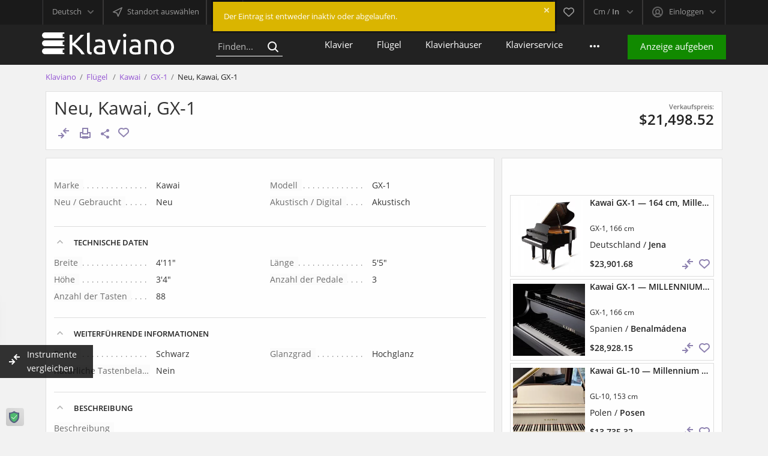

--- FILE ---
content_type: text/html; charset=utf-8
request_url: https://www.klaviano.com/de/grand-pianos-for-sale/kawai/gx1/new-kawai-gx-1-428413.html
body_size: 44721
content:
<!DOCTYPE html>
<html xmlns="http://www.w3.org/1999/xhtml" lang="de">
<head>

    <title>Neu Kawai GX-1 | 102 cm | Rickmansworth | Konsolen | Flügel zum Verkauf</title>


<meta http-equiv="X-UA-Compatible" content="IE=edge" />
<meta charset="UTF-8" />
<meta http-equiv="x-dns-prefetch-control" content="on" />
<meta name="viewport" content="width=device-width" />



    <meta name="description" content="Kawai, GX-1 Flügel Neu zu verkaufen Rickmansworth. Flügel Preis 15,995.00 £. Akustisch Schwarz  Kawai, GX-1 von .  Flügel" />



<meta name="Keywords" content="" />
<link rel="preconnect" crossorigin href="https://cmp.uniconsent.com/">
<link rel="preconnect" href="https://ss.klaviano.com/">
<link rel="preload" href="https://www.klaviano.com/templates/klaviano/css/bootstrap.css?rev=787" as="style" />
<link rel="preload" href="https://www.klaviano.com/templates/klaviano/css/style.css?rev=787" as="style" charset="ISO-8859-2" />

<link rel="preload" href="https://www.klaviano.com/templates/klaviano/js/lib.js?rev=787" as="script" />
<link rel="preload" href="https://www.klaviano.com/libs/jquery/jquery.ui.js?rev=787" as="script" />
<link rel="preload" href="https://www.klaviano.com/libs/jquery/jquery.js?rev=787" as="script" />
<link rel="preload" href="https://www.klaviano.com/templates/klaviano/js/util.js?rev=787" as="script" />
<link rel="preload" href="https://www.klaviano.com/libs/javascript/system.lib.js?rev=787" as="script" />

<link rel="preload" href="https://www.klaviano.com/templates/klaviano/js/custom.js" as="script" />

<link rel="preload" href="https://www.klaviano.com/templates/klaviano/fonts/gf/mem8YaGs126MiZpBA-UFW50bbck.woff2" as="font" type="font/woff2" />
<link rel="preload" href="https://www.klaviano.com/templates/klaviano/fonts/gf/mem8YaGs126MiZpBA-UFVZ0b.woff2" as="font" type="font/woff2" />
<link rel="preload" href="https://www.klaviano.com/templates/klaviano/fonts/gf/mem5YaGs126MiZpBA-UNirkOXOhpOqc.woff2" as="font" type="font/woff2" />
<link rel="preload" href="https://www.klaviano.com/templates/klaviano/fonts/gf/mem5YaGs126MiZpBA-UNirkOUuhp.woff2" as="font" type="font/woff2" />


  
  <link rel="preload" href="https://www.klaviano.com/libs/ajax/xajax_js/xajax_core.js" as="script" />
  <link rel="preload" href="https://www.klaviano.com/templates/klaviano/components/popup/popup.css?rev=787" as="style" />
  <link rel="preload" href="https://www.klaviano.com/plugins/reportBrokenListing/static/style.css?rev=787" as="style" />

  


<link rel="preload" href="https://www.klaviano.com/plugins/hybridAuthLogin/static/style.css?rev=787" as="style" />
<link rel="preload" href="https://www.klaviano.com/plugins/compare/static/style.css?rev=787" as="style" />



<style>
@font-face {
    font-family: 'Open Sans';
    font-style: normal;
    font-weight: 400;
    font-display: swap;
    src: url(/templates/klaviano/fonts/gf/mem8YaGs126MiZpBA-UFW50bbck.woff2) format('woff2');
    unicode-range: U+0100-024F, U+0259, U+1E00-1EFF, U+2020, U+20A0-20AB, U+20AD-20CF, U+2113, U+2C60-2C7F, U+A720-A7FF;
}
@font-face {
    font-family: 'Open Sans';
    font-style: normal;
    font-weight: 400;
    font-display: swap;
    src: url(/templates/klaviano/fonts/gf/mem8YaGs126MiZpBA-UFVZ0b.woff2) format('woff2');
    unicode-range: U+0000-00FF, U+0131, U+0152-0153, U+02BB-02BC, U+02C6, U+02DA, U+02DC, U+2000-206F, U+2074, U+20AC, U+2122, U+2191, U+2193, U+2212, U+2215, U+FEFF, U+FFFD;
}
@font-face {
    font-family: 'Open Sans';
    font-style: normal;
    font-weight: 600;
    font-display: swap;
    src: url(/templates/klaviano/fonts/gf/mem5YaGs126MiZpBA-UNirkOXOhpOqc.woff2) format('woff2');
    unicode-range: U+0100-024F, U+0259, U+1E00-1EFF, U+2020, U+20A0-20AB, U+20AD-20CF, U+2113, U+2C60-2C7F, U+A720-A7FF;
}
@font-face {
    font-family: 'Open Sans';
    font-style: normal;
    font-weight: 600;
    font-display: swap;
    src: url(/templates/klaviano/fonts/gf/mem5YaGs126MiZpBA-UNirkOUuhp.woff2) format('woff2');
    unicode-range: U+0000-00FF, U+0131, U+0152-0153, U+02BB-02BC, U+02C6, U+02DA, U+02DC, U+2000-206F, U+2074, U+20AC, U+2122, U+2191, U+2193, U+2212, U+2215, U+FEFF, U+FFFD;
}

* {
  --bgColor: #f2f2f2;
  --fontColor: #222;
  --color-purple: #5e4d8f;
  --purple-gradient: linear-gradient(22deg, rgba(126,77,143,1) 0%, rgba(94,77,143,1) 50%, rgba(77,85,143,1) 100%);
  --color-purple-hover: #6c5e94;
  --color-red: #f44336;
  --content-background-color: #fefefe;
  --second-background-color: #fafafa;
  --btn-green: #4caf50;
  --btn-warn: #c51c1c;
  --btn-warn-hover: #d62c2c;
  --content-border: 1px solid #e1e1e1;
  --button-cancel-background: #fbfbfb;
  --content-padding: .8rem;
}
*,::after,::before {box-sizing: border-box;}
.hide {display: none;}
.hidden {visibility: hidden;}
body,html {height: 100%;}
body {margin: 0 auto;background: #f2f2f2;font-size: 14px;color: #222;font-family: open sans,sans-serif;font-weight: 400;line-height: 1.688;}
div.main-wrapper {display: flex;flex-direction: column;}
.row {width: 100%;}

body > div.main-wrapper {min-height: 100%;position: relative;}
#main_container {flex-direction: column;}
div#logo {width: 220px;height: 40px;float: left;margin-top: 13px;}
.point1 {margin: auto;}
li {
	list-style: none;
}
body[class*="static-page"] li, body[name="terms_of_use"] li, body[name="privacy_policy"] li, .desc ol li {
  list-style: auto;
}
.desc ul li {
  list-style: disc;
}

:not(.content_block, .side_block) .content_block:not(.no-style), .side_block:not(.no-style), .gallery.product_gallery  {padding: .8rem;	margin-top: .8rem;	margin-left: .8rem; border: 1px solid #e1e1e1;	background: #fefefe;	background-color: #fefefe;	width: calc(100% - .8rem);}

input,select,option,p,form,ul,li,ol,h1,h3,img {margin: 0;padding: 0;border: 0;}
.desc ul,.desc li,.desc ol {margin: auto;padding: revert;}
.row {display: -ms-flexbox;display: flex;-ms-flex-wrap: wrap;flex-wrap: wrap;}
.col-lg-3,.col-lg-4,.col-lg-8,.col-md-12,.col-md-4,.col-md-6,.col-sm-12,.col-sm-6 {position: relative;width: 100%;}
.d-none {display: none!important;}
.d-inline-block {display: inline-block!important;}
.d-flex {display: -ms-flexbox!important;display: flex!important;}
.flex-column {-ms-flex-direction: column!important;flex-direction: column!important;}
.flex-fill {-ms-flex: 1 1 auto!important;flex: 1 1 auto!important;}
::selection {background: #707070;color: white;}
::-moz-selection {background: #707070;color: white;}

a{text-decoration: none;color: #5e4d8f;}
a.default {color: #333;}



@media (min-width:576px) {
.col-sm-6 {-ms-flex: 0 0 50%;flex: 0 0 50%;max-width: 50%;}
.col-sm-12 {-ms-flex: 0 0 100%;flex: 0 0 100%;max-width: 100%;}
}






.align-self-center {-ms-flex-item-align: center!important;align-self: center!important;}
.w-100 {width: 100%!important;}
.mw-100 {max-width: 100%!important;}
.mr-0 {margin-right: 0!important;}
.mt-1 {margin-top: .25rem!important;}
.mr-2 {margin-right: .5rem!important;}
.ml-2 {margin-left: .5rem!important;}
.mb-3 {margin-bottom: 1rem!important;}
.pt-3 {padding-top: 1rem!important;}
.pb-3 {padding-bottom: 1rem!important;}
.mx-auto {margin-right: auto!important;}
.mx-auto {margin-left: auto!important;}
.text-right {text-align: right!important;}
.text-center {text-align: center!important;}



a {text-decoration: none;color: #9455d3;}



header.page-header:not(.fixed-menu)>div.point1 {max-width: 100%;}
header.page-header {background: #000;height: 105px;z-index: 1000;top: -60px;}
header.page-header div.top-navigation {height: 41px;background: #1a1a1a;margin: 0 auto;position: relative;border-bottom: 2px #1a1a1a solid;}
header.page-header section.main-menu {height: 67px;background: #222;}
header.page-header>div>*>* {margin: 0 auto;}


#user-navbar>span.default:before {content: '';display: inline-block;background: url(https://www.klaviano.com/templates/klaviano/img/gallery.png) 0 -244px no-repeat;width: 18px;height: 18px;vertical-align: middle;margin: -1px 10px 0 0;opacity: .7;}
.user-navbar-container {display: inline-block;min-width: 218px;}
.user-navbar-container .remember-me label {color: #fff!important;}
section.main-menu ul.menu>li>a {color: #fff;font-weight: 400;}
#wrapper:not(.panel)>#main_container {padding: 0 .8rem .8rem 0;}
*#wrapper:not(.panel) > #main_container, #wrapper > .content_block:not(.siema) {padding: 0 .8rem .8rem 0 ;}
section#main_container {position: relative;/*overflow: hidden;*/}
#bread_crumbs {font-size: .8rem;}
#bread_crumbs > ul {margin: .8rem 0 0 .8rem;}
#bread_crumbs > ul > * {display: inline-block;}
#bread_crumbs > ul > *:not(:last-child):after {content: attr(delim);padding: 0 6px;color: #737373;}
body.bc-exists section#main_container > div.inside-container {padding-top: 0;}
section#main_container > div.inside-container {margin: 0 auto;position: relative;}


.clearfix:before,.clearfix:after {display: table;content: " ";}
.clearfix:after {clear: both;}
.clearfix {*zoom: 1;}
h1,h3 {font-weight: 400;}
ul.menu>li {list-style: none;}
img {vertical-align: middle;}
b {font-weight: 600;}
.grid-icon-fill,.details-icon-fill {fill: #5e4d8f!important;}
.header-usernav-icon-fill {fill: #828282!important;}
.fleft {float: left;}
.fright {float: right;}
.color-purple {color: #5e4d8f;}
.font1,a.font1 {color: #afafaf;}
a.active.font1,.active .font1 {color: #eee;}
.currency-selector .font1,.font2,a.font2 {color: #afafaf;}
.currency-selector .font1.active {color: #fff;}

div.top-navigation div.fright,div.top-navigation div.fleft {border-left: 1px #202122 solid;border-right: 1px #202122 solid;}
div.fleft > .circle,div.fright > .circle {float: left;}
.circle {color: #999999;font-size: 0.929em;
	position: relative;
	-moz-user-select: none;
	-webkit-user-select: none;

	display: inline-block;
	vertical-align: top;
	height: 41px;
	border-left: 1px #383737 solid;
	border-right: 1px #383737 solid;
	z-index: 103;
}

.circle > .default {
	padding: 0 15px;
	line-height: 39px;
	cursor: pointer;
	display: inline-block;
	position: relative;
}
.circle > .default:after {
	content: '';
	display: inline-block;
	width: 10px;
	height: 7px;
	margin-left: 10px;
	background: url('https://www.klaviano.com/templates/klaviano/img/gallery.png') 0 -314px no-repeat;
	opacity: 0.7;
}
#user-navbar span.content.a-menu {
	padding: 13px 20px;
}


@media only screen and (-webkit-min-device-pixel-ratio:1.5),only screen and (min--moz-device-pixel-ratio:1.5),only screen and (min-device-pixel-ratio:1.5),only screen and (min-resolution:144dpi) {
	  .circle>.default:after {background: url(https://www.klaviano.com/templates/klaviano/img/@2x/gallery2.png) left -62px no-repeat;background-size: 40px auto;}	
}

@media screen and (min-width:1200px) and (max-width:1439px) {
	.point1 {max-width: 1140px;}
}
@media screen and (min-width:992px) and (max-width:1199px) {
  .point1 {max-width: 940px;}
  section.main-menu nav {width: 660px;}
  div.table-cell>div.name {width: 140px;}
}
@media screen and (max-width:991px) {
  body header.page-header {height: 99px!important;}
  body header.page-header section.main-menu {height: 58px;}
  div#logo {margin-top: 0;}
  section.main-menu {padding-top: 10px;}
  section.main-menu nav.menu {float: right;}
  section.main-menu span.menu-button {float: right;display: inline-block;width: 38px;height: 38px;margin-left: 30px;position: relative;}
  section.main-menu span.menu-button>span {position: absolute;width: 20px;height: 4px;background: #fff;right: 0;top: 11px;border-radius: 2px;}
  section.main-menu span.menu-button>span:nth-child(2n) {top: 18px;}
  section.main-menu span.menu-button>span:last-child {top: 25px;}
  section.main-menu nav.menu ul.menu {display: none;background: #2b2b2b;position: absolute;top: 0;right: 0;z-index: 105;min-width: 230px;max-width: 305px;bottom: 0;overflow: auto;-webkit-overflow-scrolling: touch;padding: 58px 22px 55px;}
  section.main-menu nav.menu ul.menu li.more {margin-bottom: 30px;}
  section.main-menu nav.menu ul.menu>li>a {padding: 8px 0;display: inline-block;}
  section.main-menu span.mobile-menu-header>span:first-child {color: #6f6f6f;font-size: 1.286em;}
  section.main-menu span.mobile-menu-header>span:last-child {position: absolute;width: 25px;height: 32px;right: 0;top: -3px;}
  section.main-menu span.mobile-menu-header>span:last-child:before {content: '';position: absolute;width: 18px;height: 18px;left: 7px;top: 8px;background: url(https://www.klaviano.com/templates/klaviano/img/gallery.png) 0 -8px no-repeat;opacity: .7;}
}
@media screen and (width:768px) {
  section.main-menu nav.menu ul.menu {right: 0;}
}

@media screen and (min-width:768px) and (max-width:991px) {
  .point1 {max-width: 720px;}
  section.content_block {margin-bottom: 20px;}
  div.table-cell>div.name {width: 140px;}
}
@media screen and (max-width:767px) {
  article .ad-info li span:not(:first-child) {margin-left: 0!important;}
  h1 {font-size: 1.714em;padding: 0 10px;margin-bottom: 20px;}
  .point1 {max-width: 480px;min-width: 320px;}
  .circle>.default {padding: 0 10px;}
  #lang-selector>span.default {text-indent: -300px; width: 56px;}
  #lang-selector>span.default:before {content: attr(accesskey);position: absolute;right: 32px;text-indent: initial;}
  #lang-selector>.default:after {position: absolute;right: 10px;top: 17px;}
  #user-navbar>.default:before {display: none!important;}
  #user-navbar>.default>span {max-width: 75px;white-space: nowrap;overflow: hidden;display: inline-block;text-overflow: ellipsis;}
  section.main-menu a.add-property {display: none;}
  div#logo {margin-left: 10px;}
  section.main-menu span.menu-button {margin-left: 10px;margin-right: 10px;}
  section.main-menu nav.menu ul.menu {padding: 58px 14px 55px 22px;}
  section.content_block:not(.no-header)>div {margin-top: 10px;}
  div.listing-details div.price-tag {float: none;margin-bottom: 14px;}
  div.table-cell>div.name {width: 35%!important;}
  .content-padding {padding-left: 10px;padding-right: 10px;}
}

@media screen and (max-width:575px) {
  .featured>li {
    max-width: 350px;
    margin-left: auto;
    margin-right: auto;
  }
  #main_container {
    overflow: auto;
  }
}

@media only screen and (-webkit-min-device-pixel-ratio:1.5),only screen and (min--moz-device-pixel-ratio:1.5),only screen and (min-device-pixel-ratio:1.5),only screen and (min-resolution:144dpi) {
  #user-navbar>span.default:before {background: url(https://www.klaviano.com/templates/klaviano/img/@2x/gallery2.png) left -12px no-repeat;background-size: 40px auto;}
  section.main-menu span.mobile-menu-header>span:last-child:before {background: url(https://www.klaviano.com/templates/klaviano/img/@2x/gallery2.png) right -50px no-repeat;background-size: 40px auto;}
  select {background-image: url(https://www.klaviano.com/templates/klaviano/img/@2x/gallery2.png);background-position: right -68px;background-repeat: no-repeat;background-size: 40px auto;}
  .favorite span.icon {background: url(https://www.klaviano.com/templates/klaviano/img/@2x/gallery2.png) right -178px no-repeat;background-size: 40px auto;}
  .featured:not(.accounts)>li .picture img {background-image: url(https://www.klaviano.com/templates/klaviano/img/@2x/no-picture.webp);background-size: 190px auto;}
  div.table-cell>div.name>div {background: url(https://www.klaviano.com/templates/klaviano/img/@2x/gallery2.png) 0 17px repeat-x;background-size: 40px auto!important;}
  a.print>span {background: url(https://www.klaviano.com/templates/klaviano/img/@2x/gallery2.png) right -625px no-repeat;background-size: 40px auto;}
  body .reportBroken img {background: url(https://www.klaviano.com/templates/klaviano/img/@2x/gallery2.png) 100% -933px no-repeat!important;background-size: 40px auto!important;}
  body .removeBroken img {background: url(https://www.klaviano.com/templates/klaviano/img/@2x/gallery2.png) 100% -951px no-repeat!important;background-size: 40px auto!important;}
}

.listing-details.details{min-height: 260px;}
body {--featured-accent: #f44336;--bumped-accent: #5e4d8f;}

</style>





<link rel="stylesheet" href="https://www.klaviano.com/templates/klaviano/css/bootstrap.css?rev=787" />
<link rel="stylesheet" href="https://www.klaviano.com/templates/klaviano/css/style.css?rev=787" />
<link rel="stylesheet" href="https://www.klaviano.com/templates/klaviano/components/call-owner/call-owner-buttons.css?rev=787" />
 
<link rel="icon" type="image/x-icon" sizes="16x16" href="[data-uri]" />

<link rel="manifest" href="/manifest.json">
<meta name="theme-color" content="#5e4d8f" />
<link rel="apple-touch-icon" href="/templates/klaviano/img/launcher/klaviano_ico_192.png" />

<script>(function(w,d,s,l,i){w[l]=w[l]||[];w[l].push({'gtm.start':new Date().getTime(),event:'gtm.js'});var f=d.getElementsByTagName(s)[0],j=d.createElement(s),dl=l!='dataLayer'?'&l='+l:'';j.async=true;j.src='https://ss.klaviano.com/gtm.js?id='+i+dl;f.parentNode.insertBefore(j,f);})(window,document,'script','dataLayer','GTM-5LZGGV8');</script>
 
<link rel="canonical" href="https://www.klaviano.com/de/grand-pianos-for-sale/kawai/gx1/new-kawai-gx-1-428413.html" />





         <link rel="alternate" href="https://www.klaviano.com/grand-pianos-for-sale/kawai/gx1/new-kawai-gx-1-428413.html" hreflang="x-default" />
             <link rel="alternate" href="https://www.klaviano.com/fr/grand-pianos-for-sale/kawai/gx1/new-kawai-gx-1-428413.html" hreflang="fr" />
             <link rel="alternate" href="https://www.klaviano.com/de/grand-pianos-for-sale/kawai/gx1/new-kawai-gx-1-428413.html" hreflang="de" />
             <link rel="alternate" href="https://www.klaviano.com/it/grand-pianos-for-sale/kawai/gx1/new-kawai-gx-1-428413.html" hreflang="it" />
             <link rel="alternate" href="https://www.klaviano.com/es/grand-pianos-for-sale/kawai/gx1/new-kawai-gx-1-428413.html" hreflang="es" />
             <link rel="alternate" href="https://www.klaviano.com/nl/grand-pianos-for-sale/kawai/gx1/new-kawai-gx-1-428413.html" hreflang="nl" />
             <link rel="alternate" href="https://www.klaviano.com/pl/grand-pianos-for-sale/kawai/gx1/new-kawai-gx-1-428413.html" hreflang="pl" />
             <link rel="alternate" href="https://www.klaviano.com/sv/grand-pianos-for-sale/kawai/gx1/new-kawai-gx-1-428413.html" hreflang="sv" />
    

<!--[if lte IE 10]>
<meta http-equiv="refresh" content="0; url=https://www.klaviano.com/templates/klaviano/browser-upgrade.htx" />
<style>body { display: none!important; }</style>
<![endif]-->


<script  src="https://www.klaviano.com/libs/jquery/jquery.js?rev=787"></script>
<script  src="https://www.klaviano.com/libs/javascript/system.lib.js?rev=787"></script>

<script defer src="https://www.klaviano.com/templates/klaviano/js/custom.js?rev=787"></script>


<script type="text/javascript" src="https://www.klaviano.com/libs/jquery/cookie.js?rev=787"></script>
<script src="https://www.klaviano.com/libs/jquery/jquery.ui.js?rev=787"></script>
<script defer src="https://www.klaviano.com/libs/jquery/datePicker/i18n/ui.datepicker-de.js?rev=787"></script>

                
     

<!-- Twitter Card data -->
<meta name="twitter:card" content="summary_large_image">
<meta name="twitter:title" content="Neu Kawai GX-1 | 102 cm | Rickmansworth |  Konsolen | Flügel zum Verkauf">
    <meta name="twitter:description" content="Kawai, GX-1 Flügel Neu zu verkaufen Rickmansworth. Flügel Preis 15,995.00 £. Akustisch Schwarz  Kawai, GX-1 von .  Flügel">
<meta name="twitter:site" content="@klaviano_pianos">

            <meta name="twitter:image" content="[data-uri]">
    
<meta name="twitter:data1" content="£15,995.00">
<meta name="twitter:label1" content="Price">
<meta name="twitter:data2" content="Vereinigtes Königreich">
<meta name="twitter:label2" content="Land">

<!-- Open Graph data -->
<meta property="og:title" content="Neu Kawai GX-1 | 102 cm | Rickmansworth |  Konsolen | Flügel zum Verkauf" />
<meta property="og:type" content="product" />
<meta property="og:description" content="Kawai, GX-1 Flügel Neu zu verkaufen Rickmansworth. Flügel Preis 15,995.00 £. Akustisch Schwarz  Kawai, GX-1 von .  Flügel" />
<meta property="og:url" content="https://www.klaviano.com/de/grand-pianos-for-sale/kawai/gx1/new-kawai-gx-1-428413.html" />
<meta property="og:image" content="[data-uri]" />
<meta property="og:site_name" content="Kaufen und verkaufen, Klaviere und Flügel auf klaviano.com" />
<meta property="og:price:amount" content="15995.00" />
<meta property="og:price:currency" content="£" />

    
<script type="application/ld+json">
    
    {
    
        "@context": "https://schema.org",
        "@type": "Product",
        "name": "Neu, Kawai, GX-1"
        ,
                            "@id": "http://schema.org/listng_piano",
                "sku": "428413",
                "productID": "428413",
                        "description": "Length: 166 cm 
10 Year Warranty 
Free Concert Adjustable Stool With This Piano 
Free delivery to UK Mainland ground floor 
Complimentary first tuning 
Price matching (terms and conditions apply) 
0% finance available, subject to terms and conditions",
                          "image": "https://www.klaviano.com/de/files/02-2023/ad428413/647464604-759382284_x2.webp",
                        "brand": {
                "@type": "Brand",
                "name": "Kawai"
            }
            ,
                "offers": {
                    "@type": "Offer",
                    "availability": "https://schema.org/OutOfStock",
                    "price": "15995.00",
                    "priceCurrency": "GBP",
                                            "itemCondition": "https://schema.org/NewCondition",
                                        "seller": {
                                                    "@type": "Organization",
                            "name": "Richard Lawson Pianos Ltd"
                            ,
                                "address": "24 Lime Street, Port St Mary, Isle of Man, IM9 5, IMN"
                                                        ,
                                "areaServed": {
                                    "@type": "GeoCircle",
                                    "geoMidpoint": {
                                        "@type": "GeoCoordinates",
                                        "latitude": "54.07015766071",
                                        "longitude": "-4.7345539862361"
                                    },
                                    "geoRadius": "5000000"
                                }
                                                                        }
                }
                                    ,
                "width": "150 cm"
                        ,
                "height": "102 cm"
                        ,
                "depth": "166 cm"
                        ,
                "color": "Schwarz"
                        ,
            "mpn": "GX-1",
            "model": "GX-1"
                       
            }
    </script>
 



<script type="text/javascript">
    var rlLangDir       = 'ltr';
    var rlLang          = 'de';
    var isLogin         = false;
    var staticDataClass = true;

    var lang = new Array();
        lang['add_to_favorites'] = 'Auf die Beobachtungsliste';
        lang['dane_sa_widoczne_tylko_dla_banku'] = 'Ihre Überweisungsdaten sind sichtbar nur für Ihre Bank während eine sichere und verschlüsselte Verbindung';
        lang['klaviano_nie_przechowuje_danych_bank'] = 'Klaviano.com bewahrt keine Ihre Zahlungsdaten auf.';
        lang['remove_from_favorites'] = 'Entfernen aus Beobachtungsliste';
        lang['notice_listing_removed_from_favorites'] = 'The listing has been removed from the Favorites.';
        lang['save_search_confirm'] = 'Are you sure you want to add an alert?';
        lang['count_more_pictures'] = '{count} pics<br />more';
        lang['account_remove_notice_pass'] = 'Anfragen werden innerhalb von 48 Stunden bearbeitet. Möglicherweise benötigen wir eine zusätzliche Bestätigung per E-Mail oder Telefon, um Ihr Konto zu löschen.';
        lang['account_remove_notice'] = 'Ihr Konto wird dauerhaft gelöscht, einschließlich Ihrer Profildaten, Inserate und anderer Einstellungen.';
        lang['account_remove_in_process'] = 'Die Kontolöschung ist im Gange; bitte schließen Sie das Pop-up nicht.';
        lang['mf_is_your_location'] = 'Is {location} your location?';
        lang['booking_login_popup_title'] = 'Sign in to book';
        lang['call_owner'] = 'Verkäufer anrufen';
        lang['agency_invite_accepted'] = 'Die Einladung wurde erfolgreich angenommen.';
        lang['bump_up_error'] = 'Es ist ein Fehler aufgetreten, bitte versuchen Sie es später noch einmal.';
        lang['cancel'] = 'Abbrechen';
        lang['characters_left'] = 'Zeichen zur Verfügung';
        lang['close'] = 'Schließen';
        lang['dang'] = 'hol’s der Teufel!';
        lang['delete'] = 'löschen';
        lang['error_maxFileSize'] = 'Die Dateigröße überschreitet das zulässige Limit von {limit} MB. Bitte kontaktieren Sie uns, wenn Sie Probleme beim Hinzufügen der Videodatei haben!';
        lang['loading'] = 'Laden...';
        lang['login'] = 'Einloggen';
        lang['manage_description'] = 'Beschreibungen verwalten';
        lang['notice'] = 'Achtung';
        lang['password_strength_pattern'] = 'Stärke  ({number} von {maximum})';
        lang['save'] = 'Speichern';
        lang['delete_account'] = 'Benutzerkonto entfernen';
        lang['flynax_connect_fail'] = 'Unable to reach Flynax Server.';
        lang['reviewed'] = 'Reviewed';
        lang['replied'] = 'Replied';
        lang['password_lenght_fail'] = 'Your password is either too short or empty.';
        lang['incomplete'] = 'Unvollständig';
        lang['pending'] = 'Abhängig ';
        lang['expired'] = 'Abgelaufen';
        lang['system_error'] = 'A system error has occurred; please see the error log or contact Flynax helpdesk.';
        lang['confirm_notice'] = 'Please confirm the action.';
        lang['show_subcategories'] = 'Show Subcategories';
        lang['delete_confirm'] = 'Sind Sie sicher, dass Sie den Artikel vollständig entfernen möchten?';
        lang['active'] = 'Aktiv';
        lang['approval'] = 'Inaktiv';
        lang['no_browser_gps_support'] = 'Your browser doesn&rsquo;t support the Geolocation option.';
        lang['gps_support_denied'] = 'Please enable Geolocation detection in your browser settings.';
        lang['nothing_found_for_char'] = 'Nothing found for <b>&quot;{char}&quot;<\/b>';
        lang['canceled'] = 'Canceled';
        lang['delete_file'] = 'Delete File';
        lang['compare_add_to_compare'] = 'zum Vergleich anmelden';
        lang['listing_types+name+grand_pianos'] = 'Flügel';
        lang['listing_types+name+pianos'] = 'Klaviere';
        lang['booking_short_price_b'] = 'b';
        lang['booking_short_price_m'] = 'm';
        lang['booking_short_price_k'] = 'k';
        lang['booking_checkout'] = 'Auschecken';
        lang['booking_checkin'] = 'Einchecken';
        lang['interested_piano'] = 'Sind Sie an diesem Klavier interessiert?';
        lang['interested_grand_piano'] = 'Sind Sie an diesem Flügel interessiert?';
        lang['tylko_ogladam'] = 'Ich schaue nur';
        lang['field_autocomplete_no_results'] = 'Nothing found';
        lang['declined'] = 'Declined';
        lang['accepted'] = 'Akzeptiert';
        lang['login_email_error'] = 'Das Einloggen per E-Mail wurde vorübergehend deaktiviert. Melden Sie sich mit Ihrem <b>Benutzernamen<\/b> an. Wenn Sie sich nicht mehr an Ihren Benutzernamen erinnern können, verwenden Sie das Formular <a href=\"reset-password.html\">&quot;Passwort erinnern&quot;<\/a>.';
        lang['ups_instrument_niedostepny'] = 'Ups, dieses Instrument ist auf Klaviano nicht mehr verfügbar. Vielleicht interessieren Sie sich für ähnliche Modelle?';
        lang['utrudniony_kontakt'] = 'Der Kontakt zu diesem Verkäufer ist schwierig, aber noch ist nichts verloren — vielleicht interessieren Sie sich für ähnliche Modelle:';
    
    var rlPageInfo           = new Array();
    rlPageInfo['key']        = 'view_details';
    rlPageInfo['controller'] = 'listing_details';
    rlPageInfo['path']       = 'grand-pianos-for-sale';
    rlPageInfo['name']       = 'Neu, Kawai, GX-1'; //*sf

    var rlConfig                                 = new Array();
    rlConfig['seo_url']                          = 'https://www.klaviano.com/de/';
    rlConfig['tpl_base']                         = 'https://www.klaviano.com/templates/klaviano/';
    rlConfig['files_url']                        = 'https://www.klaviano.com/files/';
    rlConfig['libs_url']                         = 'https://www.klaviano.com/libs/';
    rlConfig['plugins_url']                      = 'https://www.klaviano.com/plugins/';

    /**
     * @since 4.8.2 - Added "cors_url", "tpl_cors_base" variables
     */
    rlConfig['cors_url']                         = 'https://www.klaviano.com';
        rlConfig['ajax_url']                         = rlConfig['cors_url'] + '/request.ajax.php';
    rlConfig['tpl_cors_base']                    = rlConfig['cors_url'] + '/templates/klaviano/';
    rlConfig['mod_rewrite']                      = 1;
    rlConfig['sf_display_fields']                = 0;
    rlConfig['account_password_strength']        = 1;
    rlConfig['messages_length']                  = 500;
    rlConfig['pg_upload_thumbnail_width']        = 200;
    rlConfig['pg_upload_thumbnail_height']       = 200;
    rlConfig['thumbnails_x2']                    = true;
    rlConfig['template_type']                    = 'responsive_42';
    rlConfig['domain']                           = '.klaviano.com';
    rlConfig['host']                             = 'www.klaviano.com'; // @since 4.9.1
    rlConfig['domain_path']                      = '/';
    rlConfig['isHttps']                          = true;
    rlConfig['map_search_listings_limit']        = 500;
    rlConfig['map_search_listings_limit_mobile'] = 75;
    rlConfig['price_delimiter']                  = ",";
    rlConfig['price_separator']                  = ".";
    rlConfig['random_block_slideshow_delay']     = '10';
    rlConfig['template_name']                    = 'klaviano';
    rlConfig['map_provider']                     = 'google';
    rlConfig['map_default_zoom']                 = '7';
    rlConfig['upload_max_size']                  = '99614720';
    rlConfig['expire_languages']                 = 12;
    rlConfig['static_files_revision']             = 787; // @since 4.9.1

    var rlAccountInfo = new Array();
    rlAccountInfo['ID'] = null;

    var qtip_style = new Object({
        width      : 'auto',
        background : '#ff7700',
        color      : '#ffffff',
        tip        : 'bottomLeft',
        border     : {
            width  : 7,
            radius : 0,
            color  : '#ff7700'
        }
    });
</script>


<script  src="https://www.klaviano.com/templates/klaviano/js/lib.js?rev=787"></script>


<script type="text/javascript" charset="UTF-8">
/* <![CDATA[ */
try { if (undefined == xajax.config) xajax.config = {}; } catch (e) { xajax = {}; xajax.config = {}; };
xajax.config.requestURI = "https://www.klaviano.com/de/grand-pianos-for-sale/kawai/gx1/new-kawai-gx-1-428413.html";
xajax.config.statusMessages = false;
xajax.config.waitCursor = true;
xajax.config.version = "xajax 0.5 Beta 4";
xajax.config.legacy = false;
xajax.config.defaultMode = "asynchronous";
xajax.config.defaultMethod = "POST";
/* ]]> */
</script>
<script type="text/javascript" src="https://www.klaviano.com/libs/ajax/xajax_js/xajax_core.js" charset="UTF-8"></script>
<script type="text/javascript" charset="UTF-8">
/* <![CDATA[ */
window.setTimeout(
 function() {
  var scriptExists = false;
  try { if (xajax.isLoaded) scriptExists = true; }
  catch (e) {}
  if (!scriptExists) {
   alert("Error: the xajax Javascript component could not be included. Perhaps the URL is incorrect?\nURL: https://www.klaviano.com/libs/ajax/xajax_js/xajax_core.js");
  }
 }, 2000);
/* ]]> */
</script>

<script type='text/javascript' charset='UTF-8'>
/* <![CDATA[ */
xajax_tellFriend = function() { return xajax.request( { xjxfun: 'ajaxTellFriend' }, { parameters: arguments } ); };
xajax_contactOwner = function() { return xajax.request( { xjxfun: 'ajaxContactOwner' }, { parameters: arguments } ); };
/* ]]> */
</script>


<meta name="ahrefs-site-verification" content="37acbb187a04e4ef4d8587e889dc974a6036728ed9c1043c6df10979c8e11079" />

</head>
<body name="view_details" class="large view-details-page bc-exists -theme grand_pianos" >

<script>

const chatReadyEvent = new Event('chatReady');
const gtmReadyEvent = new Event('gtmReady');
const devBreak = new Event('devBreak');

window.gtmEvent = (name, data, preserveInSession) => {
    if('' == '1') return;
    
    window.localStorage && window.localStorage.dev && console.debug(`Event: ${name}`,data);

    let event = Object.assign({'event': name}, data);
    if(window.dataLayer) {
        window.dataLayer.push(event);
    } else {
        if(preserveInSession) {
            let ssDataLayerQueue = window.sessionStorage.getItem('dataLayerQueue');
            ssDataLayerQueue = ssDataLayerQueue && JSON.parse(ssDataLayerQueue) || [];
            ssDataLayerQueue.push(event);
            window.sessionStorage.setItem('dataLayerQueue', JSON.stringify(ssDataLayerQueue));
        } else {
            window.dataLayerQueue = window.dataLayerQueue || [];
            window.dataLayerQueue.push(event);
        }
    }

    if(name == 'chatReady')
        return;
        
    if(window.userengage ) {
        window.userengage(`event.${name}`, data);
    } else {
        if(preserveInSession) {
            let ssUserEngageQueue = window.sessionStorage.getItem('userEnagageQueue');
            ssUserEngageQueue = ssUserEngageQueue && JSON.parse(ssUserEngageQueue) || [];
            ssUserEngageQueue.push(event);
            window.sessionStorage.setItem('userEnagageQueue', JSON.stringify(ssUserEngageQueue));
        } else {
            window.userEnagageQueue = window.userEnagageQueue || [];
            window.userEnagageQueue.push(event);
        }
    }
}

window.fetchAI = async (e, data = {}, method = 'POST') => {
    if(!e || !typeof e == 'string') return false;
    let fdata = new FormData();
    fdata.append('e', e);
    fdata.append('csrf_token', window.pageInfo.csrf_token);

    for ( var key in data ) fdata.append(key, data[key]);

    const response = await fetch('/plugins/ssai/connect.php', {
        method: method,
        body: fdata,
        credentials: 'include',
    });  
    return response.json();
}


</script>



<!-- multifield header tpl -->

<script>
    var mfFields = new Array();
    var mfFieldVals = new Array();
    lang['select'] = "- Wählen Sie -";
    lang['not_available'] = "N/A";
</script>

<script>


var mfGeoFields = new Array();

var gfAjaxClick = function(key, path, redirect){
    flUtil.ajax({
        mode: 'mfApplyLocation',
        item: path,
        key: key
    }, function(response, status) {
        if (status == 'success' && response.status == 'OK') {
            if (rlPageInfo['key'] === '404') {
                location.href = rlConfig['seo_url'];
            } else {
                if (location.href.indexOf('?reset_location') > 0) {
                    location.href = location.href.replace('?reset_location', '');
                } else {
                    if (redirect) {
                        location.href = redirect;
                    } else {
                        location.reload();
                    }
                }
            }
        } else {
            printMessage('error', lang['system_error']);
        }
    });
}


</script>

<style>

/*** GEO LOCATION IN NAVBAR */
.circle #mf-location-selector {
    vertical-align: top;
    display: inline-block;
}
#mf-location-selector + .popover {
    color: initial;
    /*min-width: auto;*/
}
#mf-location-selector .default:before,
#mf-location-selector .default:after {
    display: none;
}
#mf-location-selector .default {
    max-width: 170px;
    
        vertical-align: top;
        
    white-space: nowrap;
}
#mf-location-selector .default > span {
    display: inline-block;
    min-width: 0;
    text-overflow: ellipsis;
    overflow: hidden;
    white-space: nowrap;
}


@media screen and (max-width: 767px) {
    #mf-location-selector .default > span {
        display: none;
    }
    svg.mf-location-icon {
        margin: 0 !important;
    }
}

.popup .gf-root {
    width: 500px;
    display: flex;
    height: 255px;
}
.gf-cities {
    overflow: hidden;
}
.gf-cities .gf-city {
    padding: 4px 0;
}
.gf-cities .gf-city a {
    display: block;
}
.gf-cities-hint {
    padding-bottom: 10px;
}
svg.mf-location-icon {
    
    width: 16px;
    height: 16px;
        vertical-align: middle;
    margin-top: -1px;
        
}
#mf-location-selector:hover svg.mf-location-icon {
    opacity: .8;
}
@media screen and (max-width: 767px) {
    .popup .gf-root {
        height: 85vh;
        min-width: 1px;
    }
}
@media screen and (min-width: 768px) and (max-width: 991px) {
    .header-contacts .contacts__email {
        display: none;
    }
}

/* TODO: Remove once bootstrap4 will be updated in the template core */
.d-inline {
  display: inline !important;
}
@media (min-width: 768px) {
  .d-md-none {
    display: none !important;
  }
}
.gf-root .w-100 {
    width: 100%;
}
.flex-column {
    flex-direction: column;
}
.flex-fill {
    flex: 1;
}
.mr-2 {
    margin-right: 0.5rem;
}
.align-self-center {
    align-self: center;
}
body[dir=rtl] .mr-2 {
    margin-right: 0;
    margin-left: 0.5rem;
}
/* TODO end */

</style>

<style>

.mf-autocomplete {
    padding-bottom: 15px;
    position: relative;
}
.mf-autocomplete-dropdown {
    width: 100%;
    height: auto;
    max-height: 185px;
    position: absolute;
    overflow-y: auto;
    background: white;
    z-index: 500;
    margin: 0 !important;
    box-shadow: 0px 3px 5px rgba(0,0,0, 0.2);
}
.mf-autocomplete-dropdown > a {
    display: block;
    padding: 9px 10px;
    margin: 0;
}
.mf-autocomplete-dropdown > a:hover,
.mf-autocomplete-dropdown > a.active {
    background: #eeeeee;
}

.gf-current a > img {
    background-image: url(https://www.klaviano.com/templates/klaviano/img/gallery.png);
}
@media only screen and (-webkit-min-device-pixel-ratio: 1.5),
only screen and (min--moz-device-pixel-ratio: 1.5),
only screen and (min-device-pixel-ratio: 1.5),
only screen and (min-resolution: 144dpi) {
    .gf-current a > img {
        background-image: url(https://www.klaviano.com/templates/klaviano/img/@2x/gallery2.png) !important;
    }
}

</style>

<style>

.mf-nearby-wrapper header {
    font-size: 1.125em !important;
}

</style>

<!-- multifield header tpl end -->
  <link rel="stylesheet" href="/plugins/ssai/static/boxy.css?rev=787" async><!-- currency converter header styles -->

<style>

#currency_selector span.content {
    /* flatty templates fallback */
    min-width: auto;
}
#currency_selector span.content > div {
    max-height: 270px;
    overflow: hidden;

    /* modern templates scrollBar fallback */
    padding-top: 0;
    padding-bottom: 0;
}
#currency_selector > span.default > span.symbol {
    font-size: 1.214em;
}
#currency_selector > span.default > span.code {
    font-size: 0.929em;
}

#currency_selector > span.default > * {
    display: inline-block!important;
}

#currency_selector ul > li.sticky-rate + li:not(.sticky-rate) {
    border-top: 1px rgba(0,0,0,.5) solid;
    height: 35px;
    padding-top: 7px;
    margin-top: 7px;
}

.price_tag span.hide,
.price-tag span.hide {
    display: none!important;
}

/*** MOBILE VIEW ***/
@media screen and (max-width: 767px) {
    #currency_selector {
        position: relative;
    }
}

</style>

<script>
var currencyConverter = new Object();
currencyConverter.config = new Array();
currencyConverter.rates = new Array();

lang['short_price_k'] = 'k';
lang['short_price_m'] = 'm';
lang['short_price_b'] = 'b';

currencyConverter.config['currency'] = 'dollar';
currencyConverter.config['field'] = 'price';
currencyConverter.config['show_cents'] = 1;
currencyConverter.config['price_delimiter'] = ",";
currencyConverter.config['cents_separator'] = ".";
currencyConverter.config['currency_position'] = 'after';

 currencyConverter.rates['dollar'] = new Array('1', ['USD','$']);
 currencyConverter.rates['euro'] = new Array('0.85726177', ['EUR','€']);
 currencyConverter.rates['pound'] = new Array('0.74400458', ['GBP','£']);
 currencyConverter.rates['AUD'] = new Array('1.48423991', ['AUD','A$']);
 currencyConverter.rates['CAD'] = new Array('1.3851473', ['CAD','CA$']);
 currencyConverter.rates['NOK'] = new Array('10.07670531', ['NOK']);
 currencyConverter.rates['PLN'] = new Array('3.63296895', ['PLN','zł']);
 currencyConverter.rates['HUF'] = new Array('332.00942471', ['HUF','Ft']);
 currencyConverter.rates['BRL'] = new Array('5.36452546', ['BRL','R$']);
 currencyConverter.rates['ZAR'] = new Array('16.40824096', ['ZAR','R']);
 currencyConverter.rates['DKK'] = new Array('6.42418551', ['DKK','kr']);
 currencyConverter.rates['INR'] = new Array('91.03269543', ['INR','₹']);
 currencyConverter.rates['TRY'] = new Array('43.24602049', ['TRY','₺']);
 currencyConverter.rates['XCG'] = new Array('1.78995787', ['XCG']);
 currencyConverter.rates['CHF'] = new Array('0.79625633', ['CHF']);
 currencyConverter.rates['IDR'] = new Array('16972.21352861', ['IDR','Rp']);
 currencyConverter.rates['CZK'] = new Array('20.88497083', ['CZK','Kč']);
 currencyConverter.rates['JPY'] = new Array('158.0269426', ['JPY','¥']);
 currencyConverter.rates['CNY'] = new Array('6.96102062', ['CNY']);
 currencyConverter.rates['SAR'] = new Array('3.75021885', ['SAR']);
 currencyConverter.rates['MXN'] = new Array('17.61900404', ['MXN']);
 currencyConverter.rates['SEK'] = new Array('9.21906668', ['SEK']);
 currencyConverter.rates['RON'] = new Array('4.3782097', ['RON','lei']);
</script>

<!-- currency converter header styles end --><svg xmlns="http://www.w3.org/2000/svg" xmlns:xlink="http://www.w3.org/1999/xlink" preserveAspectRatio="xMidYMid" class="hide">
  <path id="compare-arrows" d="M17.997,5.963 L11.426,5.963 L13.979,8.516 L12.565,9.930 L9.029,6.395 L9.029,6.395 L8.597,5.963 L8.182,5.963 L8.182,5.547 L7.615,4.980 L8.182,4.413 L8.182,3.963 L8.632,3.963 L9.029,3.566 L9.029,3.566 L12.565,0.031 L13.979,1.445 L11.461,3.963 L17.997,3.963 L17.997,5.963 ZM8.939,11.574 L9.371,12.005 L9.755,12.005 L9.755,12.390 L10.354,12.988 L9.755,13.586 L9.755,14.006 L9.336,14.006 L5.404,17.938 L3.990,16.524 L6.508,14.006 L0.003,14.006 L0.003,12.005 L6.543,12.005 L3.990,9.452 L5.404,8.038 L8.939,11.574 L8.939,11.574 Z" />
  <path id="compare-close" d="M8.389,7.000 L13.713,12.324 C14.096,12.708 14.096,13.329 13.713,13.713 C13.329,14.096 12.708,14.096 12.324,13.713 L7.000,8.389 L1.676,13.713 C1.292,14.096 0.670,14.096 0.287,13.713 C-0.096,13.329 -0.096,12.708 0.287,12.324 L5.611,7.000 L0.287,1.676 C-0.096,1.292 -0.096,0.670 0.287,0.287 C0.670,-0.097 1.292,-0.097 1.676,0.287 L7.000,5.611 L12.324,0.287 C12.708,-0.097 13.329,-0.097 13.713,0.287 C14.096,0.670 14.096,1.292 13.713,1.676 L8.389,7.000 Z" />
  <path id="compare-ad-icon" d="M18,3.93H11.46L14,1.41,12.56,0,8.63,3.93H8.18v.45L7.61,5l.57.57v.41h.41L9,6.36,12.56,9.9,14,8.49,11.42,5.93H18ZM9.75,12H9.37l-.43-.43L5.4,8,4,9.42,6.54,12H0v2H6.5L4,16.49,5.4,17.91,9.33,14h.42v-.41l.6-.6-.6-.6Z" />
  <path id="compare-ad-icon-rev" d="M17,0H1A1,1,0,0,0,0,1V17a1,1,0,0,0,1,1H17a1,1,0,0,0,1-1V1A1,1,0,0,0,17,0ZM9.76,14H9.34L5.4,17.94,4,16.52,6.51,14H0V12H6.54L4,9.45,5.4,8l3.54,3.53.43.44h.39v.38l.59.6-.59.6ZM18,6H11.43L14,8.52,12.56,9.93l-4-4H8.18V5.55L7.61,5l.57-.57V4h.45L9,3.57,12.56,0,14,1.44,11.46,4H18Z" />
</svg>

	<div class="main-wrapper d-flex flex-column">
		<header class="page-header">
			<div class="point1 clearfix">
				<div class="top-navigation">
					<div class="point1">
                        <div class="fleft">
                            <!-- languages selector -->

	<span class="circle" id="lang-selector">
		<span class="default" accesskey="De">Deutsch</span>
		<span class="content hide">
			<ul class="lang-selector">
				
													
														<li>
						
						<a class="font1" data-code="en" title="English" href="https://www.klaviano.com/grand-pianos-for-sale/kawai/gx1/new-kawai-gx-1-428413.html">English</a>
												
					</li>
														<li>
						
						<a class="font1" data-code="fr" title="Français" href="https://www.klaviano.com/fr/grand-pianos-for-sale/kawai/gx1/new-kawai-gx-1-428413.html">Français</a>
												
					</li>
																			<li>
						
						<a class="font1" data-code="it" title="Italiano" href="https://www.klaviano.com/it/grand-pianos-for-sale/kawai/gx1/new-kawai-gx-1-428413.html">Italiano</a>
												
					</li>
														<li>
						
						<a class="font1" data-code="es" title="Español" href="https://www.klaviano.com/es/grand-pianos-for-sale/kawai/gx1/new-kawai-gx-1-428413.html">Español</a>
												
					</li>
														<li>
						
						<a class="font1" data-code="nl" title="Nederlands" href="https://www.klaviano.com/nl/grand-pianos-for-sale/kawai/gx1/new-kawai-gx-1-428413.html">Nederlands</a>
												
					</li>
														<li>
						
						<a class="font1" data-code="pl" title="Polski" href="https://www.klaviano.com/pl/grand-pianos-for-sale/kawai/gx1/new-kawai-gx-1-428413.html">Polski</a>
												
					</li>
														<li>
						
						<a class="font1" data-code="sv" title="Svenska" href="https://www.klaviano.com/sv/grand-pianos-for-sale/kawai/gx1/new-kawai-gx-1-428413.html">Svenska</a>
												
					</li>
							</ul>
		</span>
	</span>

<!-- languages selector end -->
                            <!-- Location selector in user navbar | multifield -->

<svg xmlns="http://www.w3.org/2000/svg" xmlns:xlink="http://www.w3.org/1999/xlink" preserveAspectRatio="xMidYMid" class="hide">
    <path id="mf-location" d="M8.758 11.038a1 1 0 01.684.63l1.66 4.646 5.852-13.17L3.808 9.719l4.95 1.32zM.743 10.97c-.89-.237-1.014-1.449-.19-1.86l18-9c.84-.42 1.742.443 1.361 1.3l-8 18c-.367.825-1.552.78-1.856-.07l-2.323-6.505L.743 10.97z" fill-rule="nonzero"/>
</svg>
<span class="circle" id="mf-location-selector">
    <span class="default">
        <svg class="mf-location-icon mr-2 align-self-center header-usernav-icon-fill" viewBox="0 0 20 20"><use xlink:href="#mf-location"></use></svg><span class="flex-fill">Standort auswählen</span>
    </span>
</span>




<!-- Location selector in user navbar | multifield end --><!-- header user navigation bar -->

<span class="circle currency-selector selector" id="currency_selector">
	<span class="default"><span class="symbol">$</span></span>
	<span class="content hide">
		<div>
			<ul>
			                
				<li class="sticky-rate active" data-code="dollar">
                    <a accesskey="dollar" title="" class="font1 active" href="javascript://">USD</a>
                </li>
			                
				<li class="sticky-rate" data-code="euro">
                    <a accesskey="euro" title="" class="font1" href="javascript://">EUR</a>
                </li>
			                
				<li class="sticky-rate" data-code="pound">
                    <a accesskey="pound" title="" class="font1" href="javascript://">GBP</a>
                </li>
			                
				<li class="sticky-rate" data-code="AUD">
                    <a accesskey="AUD" title="" class="font1" href="javascript://">AUD</a>
                </li>
			                
				<li class="sticky-rate" data-code="CAD">
                    <a accesskey="CAD" title="" class="font1" href="javascript://">CAD</a>
                </li>
			                                                                                                                                                                                                                                                                                                                                                                                                                                                                
				<li data-code="NOK">
                    <a accesskey="NOK" title="" class="font1" href="javascript://">NOK</a>
                </li>
			                                
				<li data-code="PLN">
                    <a accesskey="PLN" title="" class="font1" href="javascript://">PLN</a>
                </li>
			                                                                                                                                                                
				<li data-code="HUF">
                    <a accesskey="HUF" title="" class="font1" href="javascript://">HUF</a>
                </li>
			                                                                                                                                                                                                                                                                                
				<li data-code="BRL">
                    <a accesskey="BRL" title="" class="font1" href="javascript://">BRL</a>
                </li>
			                                                
				<li data-code="ZAR">
                    <a accesskey="ZAR" title="" class="font1" href="javascript://">ZAR</a>
                </li>
			                                                                                                
				<li data-code="DKK">
                    <a accesskey="DKK" title="" class="font1" href="javascript://">DKK</a>
                </li>
			                
				<li data-code="INR">
                    <a accesskey="INR" title="" class="font1" href="javascript://">INR</a>
                </li>
			                
				<li data-code="TRY">
                    <a accesskey="TRY" title="" class="font1" href="javascript://">TRY</a>
                </li>
			                                                                                
				<li data-code="XCG">
                    <a accesskey="XCG" title="" class="font1" href="javascript://">XCG</a>
                </li>
			                
				<li data-code="CHF">
                    <a accesskey="CHF" title="" class="font1" href="javascript://">CHF</a>
                </li>
			                                                                
				<li data-code="IDR">
                    <a accesskey="IDR" title="" class="font1" href="javascript://">IDR</a>
                </li>
			                                                                                                                                                
				<li data-code="CZK">
                    <a accesskey="CZK" title="" class="font1" href="javascript://">CZK</a>
                </li>
			                                                                                                
				<li data-code="JPY">
                    <a accesskey="JPY" title="" class="font1" href="javascript://">JPY</a>
                </li>
			                                                                                                                                                                                                
				<li data-code="CNY">
                    <a accesskey="CNY" title="" class="font1" href="javascript://">CNY</a>
                </li>
			                
				<li data-code="SAR">
                    <a accesskey="SAR" title="" class="font1" href="javascript://">SAR</a>
                </li>
			                                                                                                                                                
				<li data-code="MXN">
                    <a accesskey="MXN" title="" class="font1" href="javascript://">MXN</a>
                </li>
			                                                                                                                                                                                                                                                
				<li data-code="SEK">
                    <a accesskey="SEK" title="" class="font1" href="javascript://">SEK</a>
                </li>
			                                
				<li data-code="RON">
                    <a accesskey="RON" title="" class="font1" href="javascript://">RON</a>
                </li>
			                                                                                                                                                                                                                                			</ul>
		</div>
	</span>
</span>

<!-- header user navigation bar end -->
                        </div>
						
						<div class="fright">
							
							<span class="circle d-none d-md-block">
								<span style="padding: 0 15px;line-height: 48px;">
									<a href="https://www.klaviano.com/de/my-favorites.html" title="Beobachtete Inserate">
										<svg xmlns="http://www.w3.org/2000/svg" fill="#999" height="18px" viewBox="0 0 512 512"><path d="M225.8 468.2l-2.5-2.3L48.1 303.2C17.4 274.7 0 234.7 0 192.8v-3.3c0-70.4 50-130.8 119.2-144C158.6 37.9 198.9 47 231 69.6c9 6.4 17.4 13.8 25 22.3c4.2-4.8 8.7-9.2 13.5-13.3c3.7-3.2 7.5-6.2 11.5-9c0 0 0 0 0 0C313.1 47 353.4 37.9 392.8 45.4C462 58.6 512 119.1 512 189.5v3.3c0 41.9-17.4 81.9-48.1 110.4L288.7 465.9l-2.5 2.3c-8.2 7.6-19 11.9-30.2 11.9s-22-4.2-30.2-11.9zM239.1 145c-.4-.3-.7-.7-1-1.1l-17.8-20c0 0-.1-.1-.1-.1c0 0 0 0 0 0c-23.1-25.9-58-37.7-92-31.2C81.6 101.5 48 142.1 48 189.5v3.3c0 28.5 11.9 55.8 32.8 75.2L256 430.7 431.2 268c20.9-19.4 32.8-46.7 32.8-75.2v-3.3c0-47.3-33.6-88-80.1-96.9c-34-6.5-69 5.4-92 31.2c0 0 0 0-.1 .1s0 0-.1 .1l-17.8 20c-.3 .4-.7 .7-1 1.1c-4.5 4.5-10.6 7-16.9 7s-12.4-2.5-16.9-7z"/></svg>
									</a>
								</span>
							</span>

							
							<!-- user navigation bar -->

<span class="circle" id="cm-in">
	<span class="default">
			Cm / <b>In</b> 
		</span>
	<span class="content hide">
		<span>
			<ul>
				<li><a class="font1" data-code="cm" href="javascript://">metrisch (cm)</a></li>
				<li><a class="font1" data-code="in" href="javascript://">imperial (in)</a></li>
			</ul>
		</span>
	</span>
</span>

<span class="circle  circle_content-padding" id="user-navbar">
    <span class="default"><span>Einloggen</span></span>
    <span class="content  hide">
                    <span class="user-navbar-container">
                <!-- login modal content -->



<form       action="https://www.klaviano.com/de/login.html"
      method="post"
      class="login-form"
>
    <input type="hidden" name="action" value="login" />

    <input placeholder="Benutzername"
           type="text"
           class="w-100 mb-3"
           name="username"
           maxlength="100"
           value=""     />
    <input placeholder="Passwort"
           type="password"
           class="w-100 mb-3"
           name="password"
           maxlength="100"     />

    <div class="mb-3">
        <input type="submit" class="w-100" value="Einloggen"  />
        <span class="hookUserNavbar">    <div class="ha-icons-container in-navigation">
        <div class="ha-or"><span>oder</span></div>

        
        <div class="ha-social-icons">
                             <div class="ha-social-icon">
                    <a class="ha-facebook-provider " href="https://www.klaviano.com/plugins/hybridAuthLogin/facebook">
                        <svg style="max-height:34px" viewBox="0 0 24 24" class="ha-social-icon-svg">
                            <use xlink:href="#ga-facebook"></use>
                        </svg>
                    </a>
                </div>
                             <div class="ha-social-icon">
                    <a class="ha-google-provider " href="https://www.klaviano.com/plugins/hybridAuthLogin/google">
                        <svg style="max-height:34px" viewBox="0 0 24 24" class="ha-social-icon-svg">
                            <use xlink:href="#ga-google"></use>
                        </svg>
                    </a>
                </div>
            
                    </div>
    </div>
</span>
    </div>

            <div class="remember-me mb-3">
            <label><input type="checkbox" name="remember_me" checked="checked" />Angemeldet bleiben</label>
        </div>
    </form>

    <div class="text-center">
        <a title="Mein Kennwort zurücksetzen." class="font2" href="https://www.klaviano.com/de/reset-password.html">Passwort vergessen?</a>
                    <div class="mt-1">
                <a title="Registrieren" class="font1" href="https://www.klaviano.com/de/registration.html">Registrieren</a>
            </div>
            </div>
<!-- login modal content end -->
            </span>
            </span>
</span>

<!-- user navigation bar end -->						</div>
					</div>
				</div>
				<section class="main-menu">
					<div class="point1" itemscope itemtype="http://schema.org/Organization">
						<div id="logo">
							<meta itemprop="logo" content="https://www.klaviano.com/templates/klaviano/img/logo.png?rev=787" />
							<a href="https://www.klaviano.com/de/" title="Kaufen und verkaufen, Klaviere und Flügel auf klaviano.com"  itemprop="url">
								<svg xmlns="http://www.w3.org/2000/svg" fill="#fff" viewBox="0 0 360 60"><path d="M7.086.074a8.153 8.153 0 0 0-5.2 2.797 9.566 9.566 0 0 0-.995 1.485 7.906 7.906 0 0 0-.633 5.597c.754 2.934 3.144 5.207 6.133 5.832.855.18-1.258.168 27.746.168H60.75v-3.566h-4.278l.004-4.38.012-4.386h4.262V.031L34.078.035c-21.402 0-26.734.012-26.992.04zm121.76.504c-2.684.457-3.453.59-4.68.8-.722.122-1.324.224-1.336.224-.008 0-.015 10.926-.008 24.28.008 18.59.016 24.353.043 24.587.18 1.472.313 2.136.61 3.043.629 1.941 1.73 3.406 3.285 4.375 1.242.77 2.969 1.328 4.977 1.613.886.125 1.976.215 2.804.234l.317.004.496-2.93c.27-1.609.488-2.933.48-2.937a5.356 5.356 0 0 0-.476-.082c-1.836-.281-2.985-.633-3.684-1.121-.996-.703-1.465-1.656-1.707-3.469-.047-.367-.05-2.043-.07-24.594L129.88.402zm96.09 2.867c-1.672.176-3.102 1.2-3.688 2.649-.43 1.066-.468 2.457-.101 3.574.21.652.508 1.125 1.02 1.633.745.742 1.581 1.144 2.652 1.28 2.312.306 4.418-.976 5.023-3.042.129-.434.176-.762.195-1.336.043-1.469-.367-2.61-1.257-3.477a4.59 4.59 0 0 0-2.461-1.238 7.169 7.169 0 0 0-1.383-.043zM75.416 32.84v26.164h7.39V46.586c0-6.832.004-12.418.016-12.418.07 0 1.82 1.153 2.758 1.813 4.39 3.094 9.684 7.863 13.977 12.586 3.09 3.394 5.64 6.644 7.828 9.96l.316.477h4.332c2.387 0 4.34-.011 4.34-.023 0-.04-.87-1.469-1.265-2.078-3.77-5.832-10.316-13.398-16.773-19.38-2.578-2.386-4.95-4.347-7.164-5.929-.352-.246-.637-.457-.637-.469 0-.004.394-.394.879-.863 6.59-6.379 14.613-14.477 19.375-19.555.136-.152.75-.805 1.355-1.45.606-.648 1.39-1.491 1.746-1.87l.645-.696-8.899-.015-.12.133c-.067.066-.481.527-.919 1.015-4.238 4.738-14.52 15.121-20.98 21.188l-.793.746-.011-11.539-.004-11.543h-7.39zm79.438-14.059c-2.05.09-3.828.282-5.617.614-1.461.273-2.47.515-3.301.785-.68.226-.824.285-.824.355 0 .086.82 5.723.832 5.739.008.003.14-.04.3-.094.68-.254 1.715-.52 2.946-.77 1.89-.383 3.336-.539 5.648-.61 2.266-.066 3.738.087 5.027.532 1.211.422 2.45 1.27 3.172 2.176 1.028 1.281 1.528 2.637 1.809 4.863.059.45.066.727.078 2.13l.016 1.612-.074-.015c-.438-.098-2.364-.473-2.91-.567-1.739-.3-3.173-.418-4.825-.386-3.914.074-7.3.78-9.91 2.074-1.332.66-2.188 1.254-3.133 2.191-.762.75-1.293 1.438-1.777 2.29-.563.992-1.008 2.308-1.184 3.495-.136.93-.18 2.383-.11 3.399.208 2.758 1.048 4.988 2.56 6.785 1.46 1.734 3.753 3.047 6.515 3.73 2.734.676 5.664.856 9.895.602 2.453-.144 6.269-.531 8.445-.848.523-.074 3.226-.511 3.383-.542l.082-.02V45.973c0-7.25-.012-12.66-.032-13.121-.066-1.832-.265-3.277-.66-4.832-.91-3.559-2.984-6.145-6.148-7.652-1.961-.934-4.004-1.407-6.813-1.575-.437-.027-2.84-.035-3.39-.011zm4.75 22.035c1.297.047 2.05.114 3.039.274.914.144 1.684.34 2.148.539l.141.058v11.72l-.203.05c-1.41.313-3.465.453-6.774.457-1.78 0-2.152-.011-2.601-.054-2.129-.22-3.735-.715-4.985-1.543a5.112 5.112 0 0 1-1.16-1.125 6.094 6.094 0 0 1-.687-1.383c-.442-1.332-.5-3.16-.14-4.371.21-.715.46-1.176.972-1.766 1.004-1.144 2.414-1.957 4.203-2.398.55-.137.941-.203 1.664-.29a25.98 25.98 0 0 1 4.383-.167zm92.438-22.023a40.4 40.4 0 0 0-4.735.496c-1.921.332-3.632.75-4.511 1.11-.215.09-.219.09-.203.183.007.055.195 1.356.418 2.891.328 2.266.414 2.797.449 2.79.027 0 .285-.087.586-.188.89-.301 2.73-.723 4.035-.922 1.356-.211 2.77-.32 4.723-.364 2.402-.058 4.16.254 5.527.973a6.74 6.74 0 0 1 1.676 1.203c1.308 1.258 2.02 2.91 2.308 5.332.09.746.11 1.242.11 2.535v1.278l-.067-.016c-.359-.074-1.902-.379-2.5-.488-2.226-.406-4.004-.531-6.078-.438-5.43.25-9.683 1.72-12.215 4.227-1.402 1.387-2.379 3.117-2.793 4.957-.383 1.695-.414 3.781-.093 5.715.359 2.176 1.265 4.101 2.636 5.601 1.469 1.61 3.688 2.82 6.36 3.47.902.214 1.996.405 2.976.515 1.77.195 4.219.215 6.824.062 2.32-.14 5.887-.496 8.11-.804.601-.086 3.555-.551 3.707-.586l.066-.016V45.536c0-8.164-.011-12.953-.031-13.27-.102-1.633-.297-2.922-.656-4.305-.246-.965-.48-1.59-.89-2.43-1.13-2.312-2.798-3.964-5.157-5.124-1.945-.95-4.055-1.446-6.887-1.614-.574-.035-2.937-.035-3.695 0zm5.812 22.055c1.848.106 3.551.41 4.395.774l.176.078v11.707l-.13.031c-.663.164-2.023.328-3.335.399-1.664.09-4.637.125-5.59.062-2.7-.184-4.879-.906-6.074-2.023-.98-.922-1.504-2.168-1.64-3.93-.126-1.633.183-2.984.91-3.945a9.277 9.277 0 0 1 1.187-1.196c.824-.644 1.922-1.172 3.098-1.484.968-.262 2.363-.434 4.12-.516.391-.02 2.337.012 2.884.043zm82.316-22.066c-.07.004-.316.028-.55.04-4.196.32-8.106 2.066-10.996 4.91-3.137 3.085-5.137 7.437-5.707 12.402-.114.96-.149 1.566-.164 2.812-.016 1.3.007 2.063.097 3.078.418 4.598 2.016 8.625 4.707 11.828.434.516 1.664 1.727 2.168 2.133 2.317 1.867 4.93 3.082 7.817 3.637 1.308.25 2.265.332 3.836.332 1.324 0 1.804-.032 2.87-.184 4.493-.633 8.43-2.84 11.204-6.281 1.984-2.453 3.398-5.582 4.047-8.926.308-1.582.437-2.906.468-4.715.051-3.226-.36-5.992-1.273-8.656-1.746-5.055-5.067-8.82-9.54-10.824-1.855-.836-3.663-1.308-5.855-1.535-.441-.043-2.789-.086-3.129-.05zm1.848 6.172c1.95.106 3.59.61 5.023 1.535 2.723 1.758 4.575 4.918 5.235 8.95.387 2.328.406 5.054.062 7.437-.601 4.195-2.43 7.453-5.207 9.3-1.23.817-2.648 1.321-4.304 1.532-.614.078-2.32.078-2.934 0-2.371-.305-4.203-1.172-5.785-2.742-2.633-2.598-3.973-6.52-3.973-11.613 0-2.016.2-3.77.613-5.426.899-3.566 2.86-6.34 5.516-7.789 1.61-.879 3.64-1.297 5.754-1.184zm-47.324-6.023c-3.242.129-5.086.308-7.605.742-2.282.387-4.965.926-5.868 1.168l-.09.023V58.99h7.086l.008-16.582c.004-9.117.012-16.574.024-16.574.004 0 .394-.066.86-.148 1.733-.305 3.792-.504 6.01-.582 4.04-.137 6.622.59 8.262 2.324 1.477 1.559 2.274 3.906 2.582 7.606.114 1.414.114 1.418.13 12.8l.011 11.173h7.086l-.016-11.926c-.004-8.805-.02-12.051-.043-12.395-.183-2.352-.414-3.903-.816-5.493-.762-3.011-2.29-5.48-4.445-7.183a17.13 17.13 0 0 0-1.582-1.055c-1.735-.972-3.692-1.582-5.977-1.855-1.187-.145-1.535-.16-3.496-.172-1.031 0-1.988 0-2.121.004zm-115.93.816c0 .04.504 1.848.875 3.137a195.659 195.659 0 0 0 6.106 17.992c2.437 6.16 5.035 12.262 7.39 17.348l.36.781h6.394l.055-.117c.094-.188.984-2.121 1.379-2.996 1.941-4.297 4.238-9.75 6.285-14.926a195.24 195.24 0 0 0 6.246-18.441c.25-.883.703-2.508.754-2.715l.02-.082h-7.32l-.282 1.113c-1.703 6.692-4.469 15.246-7.61 23.527-.957 2.528-2.507 6.36-2.566 6.36-.062 0-1.492-3.52-2.45-6.031-3.237-8.493-6.26-17.875-7.91-24.555l-.1-.414h-3.813c-2.094 0-3.813.011-3.813.019zm43.195 19.61.008 19.632h7.086l.008-19.633.007-19.629h-7.117zM7.41 21.484a8.106 8.106 0 0 0-3.453 1.094 7.983 7.983 0 0 0-3.883 5.824c-.07.512-.07 1.567.004 2.067.258 1.797 1.04 3.359 2.29 4.59a7.763 7.763 0 0 0 2.097 1.496c.95.464 1.86.722 2.898.816.239.023 8.801.031 26.871.031h26.52v-3.566h-4.277v-8.79h4.277V21.45l-26.504.004c-14.578.004-26.652.02-26.84.031zm-.121 21.45A8.198 8.198 0 0 0 1.8 45.86a8.164 8.164 0 0 0-1.555 3.098 7.92 7.92 0 0 0 1.066 6.254 8.322 8.322 0 0 0 2.457 2.402 8.068 8.068 0 0 0 3.72 1.207c.273.023 9.163.031 26.84.031h26.425v-3.594h-4.277v-8.761h4.277v-3.598l-26.594.004c-14.629.004-26.719.02-26.87.031z"/></svg>
								
															</a>
						</div>
						
						<nav class="menu">

							
							<div id="top_search" class="col-md-2" style="float: left;padding: 0 20px;">
								<form method="post" autocomplete="off" action="https://www.klaviano.com/search.html">
									<input type="hidden" name="f[keyword_search_type]" value="1" />
									<input type="hidden" name="form" value="keyword_search" />

									<div class="top-search-wrapper" style="display: block;float: left;position: relative;">
										<input class="top-search-input" name="f[keyword_search]" type="text" maxlength="255"
											style="color: #fff;
													letter-spacing: inherit;
													padding: 4px 3px 1px;
													border: 0px;
													box-sizing: content-box;
													background: none;
													height: 30px;
													margin: 0px;
													-webkit-tap-highlight-color: transparent;
													display: block;
													min-width: 0px;
													width: 100%;
													position: relative;
													border-bottom: 1px solid #ffff;"
											placeholder="Finden..." autocomplete="off" contenteditable="true">
										<span style="cursor: pointer;" id="top_search_submit">
											<svg  fill="#fff" height="22px" width="22px" version="1.1" xmlns="http://www.w3.org/2000/svg" xmlns:xlink="http://www.w3.org/1999/xlink" viewBox="-48.84 -48.84 586.08 586.08" xml:space="preserve" stroke="#fff" stroke-width="34"
											style="position: absolute;right: 0px;top: 10px;bottom: 0;fill: #fff;height: 20px;width: auto;">
												<g id="SVGRepo_bgCarrier" stroke-width="0"></g><g id="SVGRepo_tracerCarrier" stroke-linecap="round" stroke-linejoin="round"></g><g id="SVGRepo_iconCarrier"> <g> <g> <path d="M0,203.25c0,112.1,91.2,203.2,203.2,203.2c51.6,0,98.8-19.4,134.7-51.2l129.5,129.5c2.4,2.4,5.5,3.6,8.7,3.6 s6.3-1.2,8.7-3.6c4.8-4.8,4.8-12.5,0-17.3l-129.6-129.5c31.8-35.9,51.2-83,51.2-134.7c0-112.1-91.2-203.2-203.2-203.2 S0,91.15,0,203.25z M381.9,203.25c0,98.5-80.2,178.7-178.7,178.7s-178.7-80.2-178.7-178.7s80.2-178.7,178.7-178.7 S381.9,104.65,381.9,203.25z"></path> </g> </g> </g></svg>
										</span>
									</div>
								
									
									<script>
										(function(){document.getElementById('top_search_submit').onclick = function(){this.closest('form').submit()}})();
									</script>
									

									
									<style>
										@media screen and (max-width: 991px) {
											.top-search-wrapper svg {
												right: 24px!important;
												margin-right: 24px;
											}
										}
										@media screen and (max-width: 1199px) {
											.top-search-input { 
												display: none!important;
											}
										}
										@media screen and (min-width: 992px ) and (max-width: 1199px) {
											.top-search-wrapper svg {
												right: 10px!important;
												margin-right: 24px;
											}
										}

										@media screen and (min-width: 1440px) {
											section.main-menu nav {
												width: calc(100% - 250px);
											}
										}


									</style>
									
								</form>

							</div>

						

							<!-- main menu block -->

<div itemscope itemtype="https://www.schema.org/SiteNavigationElement"><span class="menu-button hide" title="Menu" onclick="$('section.main-menu ul.menu').addClass('show');"><span></span><span></span><span></span></span><a href="https://www.klaviano.com/pl/my-favorites.html" class="d-block d-md-none" style="float: right;height: 38px;" title="Beobachtete Inserate"><svg xmlns="http://www.w3.org/2000/svg" fill="#fff" height="22px" viewBox="0 0 512 512" style="vertical-align: bottom;margin-top: 8px;"><path d="M225.8 468.2l-2.5-2.3L48.1 303.2C17.4 274.7 0 234.7 0 192.8v-3.3c0-70.4 50-130.8 119.2-144C158.6 37.9 198.9 47 231 69.6c9 6.4 17.4 13.8 25 22.3c4.2-4.8 8.7-9.2 13.5-13.3c3.7-3.2 7.5-6.2 11.5-9c0 0 0 0 0 0C313.1 47 353.4 37.9 392.8 45.4C462 58.6 512 119.1 512 189.5v3.3c0 41.9-17.4 81.9-48.1 110.4L288.7 465.9l-2.5 2.3c-8.2 7.6-19 11.9-30.2 11.9s-22-4.2-30.2-11.9zM239.1 145c-.4-.3-.7-.7-1-1.1l-17.8-20c0 0-.1-.1-.1-.1c0 0 0 0 0 0c-23.1-25.9-58-37.7-92-31.2C81.6 101.5 48 142.1 48 189.5v3.3c0 28.5 11.9 55.8 32.8 75.2L256 430.7 431.2 268c20.9-19.4 32.8-46.7 32.8-75.2v-3.3c0-47.3-33.6-88-80.1-96.9c-34-6.5-69 5.4-92 31.2c0 0 0 0-.1 .1s0 0-.1 .1l-17.8 20c-.3 .4-.7 .7-1 1.1c-4.5 4.5-10.6 7-16.9 7s-12.4-2.5-16.9-7z"></path></svg></a><span class="mobile-menu-header hide"><span>Menu</span><span></span></span><a itemprop="url" class="add-property button" rel="nofollow" title="Anzeige aufgeben" href="https://www.klaviano.com/de/add-listing.html">Anzeige aufgeben</a><ul class="menu"><li ><a itemprop="url" title="Gebrauchte Klaviere zu verkaufen - große Auswahl" href="https://www.klaviano.com/de/pianos-for-sale.html">Klavier</a></li><li ><a itemprop="url" title="Gebrauchte Flügel zu verkaufen - gebrauchte Klaviere verfügbar." href="https://www.klaviano.com/de/grand-pianos-for-sale.html">Flügel </a></li><li ><a itemprop="url" title="Händler" href="https://www.klaviano.com/de/piano-shops.html">Klavierhäuser</a></li><li ><a itemprop="url" title="Services" href="https://www.klaviano.com/de/services.html">Klavierservice</a></li><li ><a itemprop="url" rel="nofollow" title="Blog" href="https://www.klaviano.com/piano-blog/">Blog</a></li><li ><a itemprop="url" rel="nofollow" title="FAQ" href="https://faq.klaviano.com/">HGF</a></li><li class="more" style="display: none;"><span><span></span><span></span><span></span></span></li></ul></div>

<ul id="main_menu_more"></ul>

<!-- main menu block end -->						</nav>
					</div>
				</section>
			</div>
		</header>
		
    



<!-- page content -->

<script>
    window.pageInfo = {
        
        page_title: `Neu, Kawai, GX-1`,
        page_url: window.location.href,
        page_key: `view_details`,
        is_klav_admin: `0`,
        account_login: `0`,
        account_id: ``,
        account_type: ``,
        account_own_address: ``,
        account_language: ``,
        account_mail:  ``,
        account_lat: ``,
        account_lng: ``,
        account_listings: ``,
        account_country: ``,
        account_region: ``,
        account_city: ``,
        account_manager: ``,
        account_username: ``,
        account_name: ``,
        account_max_listings: ``,
        account_listings_remains: ``,
        account_plan: ``,
        csrf_token: `07c62ca6a4d03c4bd0d05c19988da20706ee247931ad282a`,
                     
            listing_id: `428413`,
            listing_condition: `1`,
            listing_type: `lt_grand_pianos`,
            listing_category_id: `9596`,
            listing_parent_category_id: `7064`,
            listing_manufacturer: `Kawai`,
            listing_model: `GX-1`,
            listing_country: `countries_united_kingdom`,
            listing_region: `countries_united_kingdom_england`,
            listing_city: `countries_united_kingdom_england_rickmansworth`,
            listing_featured: `0`,
            listing_height: `102|size_piano_size_cm`,
            listing_width: `150|size_piano_size_cm`,
            listing_length: `166|size_piano_size_cm`,
            listing_built_year: ``,
            seller_id: `671`,
            seller_type: `dealer`,
            seller_name: `Richard Lawson Pianos Ltd`,
            seller_lat: `54.07015766071`,
            seller_lng: `-4.7345539862361`,
            seller_country: `countries_united_kingdom`,
            seller_city: `0`,
            
            
        
    }

    window.dataLayer = window.dataLayer || [];
    window.dataLayer.push(Object.assign({'event': 'gtmReady'}, window.pageInfo));
    
    window.dispatchEvent(gtmReadyEvent);
</script>


<div id="wrapper" class=" logout">

        
    <section id="main_container">
                    <!-- bread crumbs block -->
		<div id="bread_crumbs" class="point1 w-100">
		<ul itemscope itemtype="https://schema.org/BreadcrumbList" ><li itemprop="itemListElement" itemscope itemtype="https://schema.org/ListItem" delim="/"><a itemprop="item" href="https://www.klaviano.com/de/" title="Kaufen und verkaufen, Klaviere und Flügel auf klaviano.com"><span itemprop="name">Klaviano</span></a><meta itemprop="position" content="1" style="display:none;" /></li><li itemprop="itemListElement" itemscope itemtype="https://schema.org/ListItem" delim="/"><a itemprop="item" href="https://www.klaviano.com/de/grand-pianos-for-sale.html" title="Gebrauchte Flügel zu verkaufen - gebrauchte Klaviere verfügbar."><span itemprop="name">Flügel </span></a><meta itemprop="position" content="2" style="display:none;" /></li><li itemprop="itemListElement" itemscope itemtype="https://schema.org/ListItem" delim="/"><a itemprop="item" href="https://www.klaviano.com/de/grand-pianos-for-sale/kawai.html" title="Kawai"><span itemprop="name">Kawai</span></a><meta itemprop="position" content="3" style="display:none;" /></li><li itemprop="itemListElement" itemscope itemtype="https://schema.org/ListItem" delim="/"><a itemprop="item" href="https://www.klaviano.com/de/grand-pianos-for-sale/kawai/gx1.html" title="GX-1"><span itemprop="name">GX-1</span></a><meta itemprop="position" content="4" style="display:none;" /></li><li itemprop="itemListElement" itemscope itemtype="https://schema.org/ListItem" delim="/"><span itemprop="name" title="Neu, Kawai, GX-1">Neu, Kawai, GX-1</span><meta itemprop="position" content="5" style="display:none;" /></li></ul>
	</div>
<!-- bread crumbs block end -->            
        
    
        <div class="inside-container point1 clearfix">
    
                
                            <!-- details top -->
<div class="listing-details-top listing-details content_block">
    <div>
    <h1 class="col-xs-12">Neu, Kawai, GX-1</h1>
    
    <div class="top-navigation">
        <div class="icons"><!-- compare listings details icon -->


<span class="compare-details compare-grid-icon compare-icon"
      title="zum Vergleich anmelden"
      data-listing-id="428413"
      data-listing-url=""
      data-listing-title="Neu, Kawai, GX-1"
      data-listing-fields="Neu, 166 cm, 15,995.00 £, Vereinigtes Königreich
, England, Rickmansworth"
            data-listing-picture="https://www.klaviano.com/files/02-2023/ad428413/647464604-759382284.webp"
      >
            <svg viewBox="0 0 18 18" class="icon details-icon-fill">
            <use xlink:href="#compare-ad-icon"></use>
        </svg>
    </span>

<!-- compare listings details icon end --><a rel="nofollow" target="_blank" href="https://www.klaviano.com/de/print.html?item=listing&id=428413" title="Drucken Sie die Seite aus" class="print"><span></span></a><span id="shareit" title="Teilen Sie" onclick="shareIT()"><svg xmlns="http://www.w3.org/2000/svg" height="20" fill="#5e4d8f" viewBox="0 96 960 960" width="20"><path d="M696 960q-50 0-85-35t-35-85q0-8 1-14.5t3-14.5L342 666q-15 16-35.354 23T264 696q-50 0-85-35t-35-85q0-50 35-85t85-35q22 0 42.5 7.5T342 486l238-145q-2-8-3-14.5t-1-14.5q0-50 35-85t85-35q50 0 85 35t35 85q0 50-35 85t-85 35q-22.292 0-42.646-7T618 402L380 547q2 8 3 14.5t1 14.5q0 8-1 14.5t-3 14.5l238 145q15-17 35.354-23.5T696 720q50 0 85 35t35 85q0 50-35 85t-85 35Z"/></svg></span><span id="fav_428413" class="favorite add" title="Auf die Beobachtungsliste"><span class="icon"></span></span></div>
    </div>

    </div>

    <div class="top-price" style="min-height: 50px">
        <!-- price tag -->
                        <div class="price-before">Verkaufspreis:</div>
            <div class="price-tag bold" style="min-height: 38px;" id="df_field_price">
                <span>15,995.00 £</span>
                            </div>
            
           


            
                    <!-- price tag end -->
    </div>
</div>
<!-- details top end -->                            
            <div class="row">
                                                        
                    <div id="system_message">
                        
                                            </div>

                                            <section id="content" class="col-xs-12 col-lg-8">
                                                            
                                

                                                                    
                                    <section id="controller_area">
                                        <!-- listing details -->

			

		<script>
		rlConfig['mapAPI'] = [];
		rlConfig['mapAPI']['css'] = JSON.parse('["https:\/\/www.klaviano.com\/libs\/maps\/leaflet.css","https:\/\/www.klaviano.com\/templates\/klaviano\/components\/map-control\/map-control.css"]');
		rlConfig['mapAPI']['js']  = JSON.parse('["https:\/\/www.klaviano.com\/libs\/maps\/leaflet.js","https:\/\/www.klaviano.com\/libs\/maps\/maps.js"]');
		</script>
	

		
	<div class="listing-details details ">
		

		<section class="main-section">
			
					</section> 	
		<section class="content_block">
			<!-- tabs -->
			
						<!-- tabs end -->
		
			<!-- listing details -->
			<div id="area_listing" class="tab_area">
			
				 
					

            		<div class="listing-fields">

						
							
							<div class="common row col-md-12 col-sm-12 col-xs-12">
								
																												<div class="table-cell clearfix  col-md-6 col-sm-6 col-xs-12 two-columns" id="df_field_manufacturer">
											<div class="name" title="Year of manufacture" itemprop="name"><div><span>Marke</span></div></div>
											<div class="value" itemprop="value">Kawai</div>
										</div>
										<div class="table-cell clearfix  col-md-6 col-sm-6 col-xs-12 two-columns" id="df_field_model">
											<div class="name" title="Year of manufacture" itemprop="name"><div><span>Modell</span></div></div>
											<div class="value" itemprop="value">GX-1</div>
										</div>
									
																																										<!-- field output tpl -->
    

<div class="table-cell clearfix  col-md-6 col-sm-6 col-xs-12 two-columns" 
        id="df_field_stan"
        itemscope itemtype="http://schema.org/PropertyValue" itemid="https://www.klaviano.com/de/grand-pianos-for-sale/kawai/gx1/new-kawai-gx-1-428413.html#df_field_stan"         >
                    <div class="name" title="Neu / Gebraucht" itemprop="name"><div><span>Neu / Gebraucht</span></div></div>
        	<div class="value" itemprop="value">
		<!-- item out value tpl -->Neu<!-- item out value tpl end -->	</div>

</div>

<!-- field output tpl end -->																																												<!-- field output tpl -->
    

<div class="table-cell clearfix  col-md-6 col-sm-6 col-xs-12 two-columns" 
        id="df_field_acoustic"
        itemscope itemtype="http://schema.org/PropertyValue" itemid="https://www.klaviano.com/de/grand-pianos-for-sale/kawai/gx1/new-kawai-gx-1-428413.html#df_field_acoustic"         >
                    <div class="name" title="Akustisch / Digital" itemprop="name"><div><span>Akustisch / Digital</span></div></div>
        	<div class="value" itemprop="value">
		<!-- item out value tpl -->Akustisch<!-- item out value tpl end -->	</div>

</div>

<!-- field output tpl end -->																																	
															</div>
						
							
							<div class="technical_data">
																	
												
																																																																																																																				
																			<!-- fieldset block -->
<div class="fieldset" id="fs_3406">
	<header >
		<span class="arrow"></span>
		Technische Daten 
					
			</header>
	
		
	<div class="body">
	<div>						
																																																														<!-- field output tpl -->
    

<div class="table-cell clearfix  col-md-6 col-sm-6 col-xs-12 two-columns" 
        id="df_field_width"
        itemscope itemtype="http://schema.org/PropertyValue" itemid="https://www.klaviano.com/de/grand-pianos-for-sale/kawai/gx1/new-kawai-gx-1-428413.html#df_field_width"         >
                    <div class="name" title="Breite" itemprop="name"><div><span>Breite</span></div></div>
        	<div class="value" itemprop="value">
		<!-- item out value tpl --><span units="150 cm">150 cm</span><!-- item out value tpl end -->	</div>

</div>

<!-- field output tpl end -->																																																							<!-- field output tpl -->
    

<div class="table-cell clearfix  col-md-6 col-sm-6 col-xs-12 two-columns" 
        id="df_field_length"
        itemscope itemtype="http://schema.org/PropertyValue" itemid="https://www.klaviano.com/de/grand-pianos-for-sale/kawai/gx1/new-kawai-gx-1-428413.html#df_field_length"         >
                    <div class="name" title="Länge" itemprop="name"><div><span>Länge</span></div></div>
        	<div class="value" itemprop="value">
		<!-- item out value tpl --><span units="166 cm">166 cm</span><!-- item out value tpl end -->	</div>

</div>

<!-- field output tpl end -->																																																							<!-- field output tpl -->
    

<div class="table-cell clearfix  col-md-6 col-sm-6 col-xs-12 two-columns" 
        id="df_field_height"
        itemscope itemtype="http://schema.org/PropertyValue" itemid="https://www.klaviano.com/de/grand-pianos-for-sale/kawai/gx1/new-kawai-gx-1-428413.html#df_field_height"         >
                    <div class="name" title="Höhe" itemprop="name"><div><span>Höhe</span></div></div>
        	<div class="value" itemprop="value">
		<!-- item out value tpl --><span units="102 cm">102 cm</span><!-- item out value tpl end -->	</div>

</div>

<!-- field output tpl end -->																																																							<!-- field output tpl -->
    

<div class="table-cell clearfix  col-md-6 col-sm-6 col-xs-12 two-columns" 
        id="df_field_pedals"
        itemscope itemtype="http://schema.org/PropertyValue" itemid="https://www.klaviano.com/de/grand-pianos-for-sale/kawai/gx1/new-kawai-gx-1-428413.html#df_field_pedals"         >
                    <div class="name" title="Anzahl der Pedale" itemprop="name"><div><span>Anzahl der Pedale</span></div></div>
        	<div class="value" itemprop="value">
		<!-- item out value tpl -->3<!-- item out value tpl end -->	</div>

</div>

<!-- field output tpl end -->																																																							<!-- field output tpl -->
    

<div class="table-cell clearfix  col-md-6 col-sm-6 col-xs-12 two-columns" 
        id="df_field_lidzba_klawiszy"
        itemscope itemtype="http://schema.org/PropertyValue" itemid="https://www.klaviano.com/de/grand-pianos-for-sale/kawai/gx1/new-kawai-gx-1-428413.html#df_field_lidzba_klawiszy"         >
                    <div class="name" title="Anzahl der Tasten" itemprop="name"><div><span>Anzahl der Tasten</span></div></div>
        	<div class="value" itemprop="value">
		<!-- item out value tpl -->88<!-- item out value tpl end -->	</div>

</div>

<!-- field output tpl end -->																																																					
																						</div>
	</div>
</div>

<!-- fieldset block end -->									
																
															</div>
						
							
							<div class="additional_information">
																	
												
																																																																														
																			<!-- fieldset block -->
<div class="fieldset" id="fs_3407">
	<header >
		<span class="arrow"></span>
		Weiterführende Informationen 
					
			</header>
	
		
	<div class="body">
	<div>						
																																																														<!-- field output tpl -->
    

<div class="table-cell clearfix  col-md-6 col-sm-6 col-xs-12 two-columns" 
        id="df_field_kolor"
        itemscope itemtype="http://schema.org/PropertyValue" itemid="https://www.klaviano.com/de/grand-pianos-for-sale/kawai/gx1/new-kawai-gx-1-428413.html#df_field_kolor"         >
                    <div class="name" title="Farbe" itemprop="name"><div><span>Farbe</span></div></div>
        	<div class="value" itemprop="value">
		<!-- item out value tpl -->Schwarz<!-- item out value tpl end -->	</div>

</div>

<!-- field output tpl end -->																																																							<!-- field output tpl -->
    

<div class="table-cell clearfix  col-md-6 col-sm-6 col-xs-12 two-columns" 
        id="df_field_glosslevel"
        itemscope itemtype="http://schema.org/PropertyValue" itemid="https://www.klaviano.com/de/grand-pianos-for-sale/kawai/gx1/new-kawai-gx-1-428413.html#df_field_glosslevel"         >
                    <div class="name" title="Glanzgrad" itemprop="name"><div><span>Glanzgrad</span></div></div>
        	<div class="value" itemprop="value">
		<!-- item out value tpl -->Hochglanz<!-- item out value tpl end -->	</div>

</div>

<!-- field output tpl end -->																																																							<!-- field output tpl -->
    

<div class="table-cell clearfix  col-md-6 col-sm-6 col-xs-12 two-columns" 
        id="df_field_ivorykeys"
        itemscope itemtype="http://schema.org/PropertyValue" itemid="https://www.klaviano.com/de/grand-pianos-for-sale/kawai/gx1/new-kawai-gx-1-428413.html#df_field_ivorykeys"         >
                    <div class="name" title="natürliche Tastenbelag" itemprop="name"><div><span>natürliche Tastenbelag</span></div></div>
        	<div class="value" itemprop="value">
		<!-- item out value tpl -->Nein<!-- item out value tpl end -->	</div>

</div>

<!-- field output tpl end -->																																																					
																						</div>
	</div>
</div>

<!-- fieldset block end -->									
																
															</div>
						
							
							<div class="description">
																	
												
																																								
																			<!-- fieldset block -->
<div class="fieldset" id="fs_3408">
	<header >
		<span class="arrow"></span>
		Beschreibung 
					
			</header>
	
		
	<div class="body">
	<div>						
																																																														<!-- field output tpl -->
    

<div class="table-cell clearfix col-md-12 col-sm-12  col-xs-12 two-columns wide-field textarea" 
        id="df_field_description_add"
                >
                    <div class="name" title="Beschreibung"><div><span>Beschreibung</span></div></div>
        	<div class="value">
		<!-- item out value tpl -->Length: 166 cm<br />
10 Year Warranty<br />
Free Concert Adjustable Stool With This Piano<br />
Free delivery to UK Mainland ground floor<br />
Complimentary first tuning<br />
Price matching (terms and conditions apply)<br />
0% finance available, subject to terms and conditions<!-- item out value tpl end -->	</div>

</div>

<!-- field output tpl end -->																																																					
																						</div>
	</div>
</div>

<!-- fieldset block end -->									
																
															</div>
						
							
							<div class="financial_options">
																	
												
																																																																																																			
																			<!-- fieldset block -->
<div class="fieldset" id="fs_3409">
	<header >
		<span class="arrow"></span>
		Finanzierungsmöglichkeiten 
					
			</header>
	
		
	<div class="body">
	<div>						
																																																																																								<!-- field output tpl -->
    

<div class="table-cell clearfix  col-md-6 col-sm-6 col-xs-12 two-columns" 
        id="df_field_do_neg"
                >
                    <div class="name" title="Der Preis ist Verhandlungssache"><div><span>Der Preis ist Verhandlungssache</span></div></div>
        	<div class="value">
		<!-- item out value tpl -->Nein<!-- item out value tpl end -->	</div>

</div>

<!-- field output tpl end -->																																																							<!-- field output tpl -->
    

<div class="table-cell clearfix  col-md-6 col-sm-6 col-xs-12 two-columns" 
        id="df_field_strojenie_w_cenie"
                >
                    <div class="name" title="Klavierstimmung im Preis"><div><span>Klavierstimmung im Preis</span></div></div>
        	<div class="value">
		<!-- item out value tpl -->Nein<!-- item out value tpl end -->	</div>

</div>

<!-- field output tpl end -->																																																					
																						</div>
	</div>
</div>

<!-- fieldset block end -->									
																
															</div>
						
															
															
							
							<div class="location">
																	
												
																																																																																																																																																														
																			<!-- fieldset block -->
<div class="fieldset" id="fs_3412">
	<header >
		<span class="arrow"></span>
		Standort 
					
			</header>
	
		
	<div class="body">
	<div>						
																					<div class="row">

												<div class="col-sm-6 col-xs-12 fields">
																																										<!-- field output tpl -->
    

<div class="table-cell clearfix col-md-12 col-sm-12  col-xs-12 two-columns" 
        id="df_field_country"
                >
                    <div class="name" title="Land"><div><span>Land</span></div></div>
        	<div class="value">
		<!-- item out value tpl -->Vereinigtes Königreich
<!-- item out value tpl end -->	</div>

</div>

<!-- field output tpl end -->																																																								<!-- field output tpl -->
    

<div class="table-cell clearfix col-md-12 col-sm-12  col-xs-12 two-columns" 
        id="df_field_country_level1"
                >
                    <div class="name" title="Bundesland/Provinz "><div><span>Bundesland/Provinz </span></div></div>
        	<div class="value">
		<!-- item out value tpl -->England<!-- item out value tpl end -->	</div>

</div>

<!-- field output tpl end -->																																																								<!-- field output tpl -->
    

<div class="table-cell clearfix col-md-12 col-sm-12  col-xs-12 two-columns" 
        id="df_field_country_level2"
                >
                    <div class="name" title="Stadt"><div><span>Stadt</span></div></div>
        	<div class="value">
		<!-- item out value tpl -->Rickmansworth<!-- item out value tpl end -->	</div>

</div>

<!-- field output tpl end -->																																																																																														<span class="link" id="detalis_toggleMap">Auf der Karte anzeigen</span>
												</div>

												<div class="col-sm-6 col-xs-12 map">
													<section title="Expand Map" class="map-capture d-none" style="border: 1px solid #ddd;padding: 2px;">
														<img id="mapCapture" loading="lazy" alt="Expand Map" 
															src="https://static-maps.yandex.ru/1.x/?scale=1.0&z=7&l=map&size=480%2C180&pt=-0.474131%2C51.638763%2Corg&lang=de" 
															 />
																											</section>
												</div>
											</div>

											
											
<script>
window.map = {
    map_default_zoom: `7`,
    direct: `51.638763,-0.474131`,
    show: `Bundesland/Provinz : <b>England<\/b><br />Stadt: <b>Rickmansworth<\/b><br />`
}
</script>

											
											
											
											

																
																						</div>
	</div>
</div>

<!-- fieldset block end -->									
																
															</div>
						           			</div> 				 

			
				<!-- statistics area -->
									<section class="statistics clearfix">
						
												
						<div id="shareIcons" class="m-1">
							<div style="font-size: 14px">Teilen Sie</div>
							<a href="/cdn-cgi/l/email-protection#[base64]" style="background: #9e9e9e" alt="Email" title="Email" target="_blank" rel="nofollow,noopener">
								<svg xmlns="http://www.w3.org/2000/svg" height="22px" viewBox="0 0 512 512"><path d="M64 112c-8.8 0-16 7.2-16 16v22.1L220.5 291.7c20.7 17 50.4 17 71.1 0L464 150.1V128c0-8.8-7.2-16-16-16H64zM48 212.2V384c0 8.8 7.2 16 16 16H448c8.8 0 16-7.2 16-16V212.2L322 328.8c-38.4 31.5-93.7 31.5-132 0L48 212.2zM0 128C0 92.7 28.7 64 64 64H448c35.3 0 64 28.7 64 64V384c0 35.3-28.7 64-64 64H64c-35.3 0-64-28.7-64-64V128z"/></svg>
								Email
							</a>
							<a href="https://www.facebook.com/sharer/sharer.php?u=https://www.klaviano.com/de/grand-pianos-for-sale/kawai/gx1/new-kawai-gx-1-428413.html?fsh_Facebook" style="background: #3e5b98cc" alt="Facebook" title="Facebook" target="_blank" rel="nofollow,noopener">
								<svg xmlns="http://www.w3.org/2000/svg" height="22px" viewBox="0 0 512 512"><path d="M504 256C504 119 393 8 256 8S8 119 8 256c0 123.78 90.69 226.38 209.25 245V327.69h-63V256h63v-54.64c0-62.15 37-96.48 93.67-96.48 27.14 0 55.52 4.84 55.52 4.84v61h-31.28c-30.8 0-40.41 19.12-40.41 38.73V256h68.78l-11 71.69h-57.78V501C413.31 482.38 504 379.78 504 256z"/></svg>
								Facebook
							</a>
							<a href="https://twitter.com/intent/tweet?text=Neu, Kawai, GX-1+https://www.klaviano.com/de/grand-pianos-for-sale/kawai/gx1/new-kawai-gx-1-428413.html?fsh_Twitter" style="background: #000000cc" alt="Twitter" title="Twitter" target="_blank" rel="nofollow,noopener">
								<svg xmlns="http://www.w3.org/2000/svg" height="22px" viewBox="0 0 1668.56 1221.19"><path d="M283.94,167.31l386.39,516.64L281.5,1104h87.51l340.42-367.76L984.48,1104h297.8L874.15,558.3l361.92-390.99 h-87.51l-313.51,338.7l-253.31-338.7H283.94z M412.63,231.77h136.81l604.13,807.76h-136.81L412.63,231.77z"/></svg>
								Twitter
							</a>
							<a href="https://www.linkedin.com/shareArticle?mini=true&url=https://www.klaviano.com/de/grand-pianos-for-sale/kawai/gx1/new-kawai-gx-1-428413.html?fsh_LinkedIn" style="background: #3371b7cc" alt="LinkedIn" title="LinkedIn" target="_blank" rel="nofollow,noopener">
								<svg xmlns="http://www.w3.org/2000/svg" height="22px" viewBox="0 0 448 512"><path d="M100.28 448H7.4V148.9h92.88zM53.79 108.1C24.09 108.1 0 83.5 0 53.8a53.79 53.79 0 0 1 107.58 0c0 29.7-24.1 54.3-53.79 54.3zM447.9 448h-92.68V302.4c0-34.7-.7-79.2-48.29-79.2-48.29 0-55.69 37.7-55.69 76.7V448h-92.78V148.9h89.08v40.8h1.3c12.4-23.5 42.69-48.3 87.88-48.3 94 0 111.28 61.9 111.28 142.3V448z"/></svg>
								LinkedIn
							</a>
							<a href="//pinterest.com/pin/create/link/?url=https://www.klaviano.com/de/grand-pianos-for-sale/kawai/gx1/new-kawai-gx-1-428413.html?fsh_Pinterest" style="background: #c92619cc" alt="Pinterest" title="Pinterest" target="_blank" rel="nofollow,noopener">
								<svg xmlns="http://www.w3.org/2000/svg" height="22px" viewBox="0 0 496 512"><path d="M496 256c0 137-111 248-248 248-25.6 0-50.2-3.9-73.4-11.1 10.1-16.5 25.2-43.5 30.8-65 3-11.6 15.4-59 15.4-59 8.1 15.4 31.7 28.5 56.8 28.5 74.8 0 128.7-68.8 128.7-154.3 0-81.9-66.9-143.2-152.9-143.2-107 0-163.9 71.8-163.9 150.1 0 36.4 19.4 81.7 50.3 96.1 4.7 2.2 7.2 1.2 8.3-3.3.8-3.4 5-20.3 6.9-28.1.6-2.5.3-4.7-1.7-7.1-10.1-12.5-18.3-35.3-18.3-56.6 0-54.7 41.4-107.6 112-107.6 60.9 0 103.6 41.5 103.6 100.9 0 67.1-33.9 113.6-78 113.6-24.3 0-42.6-20.1-36.7-44.8 7-29.5 20.5-61.3 20.5-82.6 0-19-10.2-34.9-31.4-34.9-24.9 0-44.9 25.7-44.9 60.2 0 22 7.4 36.8 7.4 36.8s-24.5 103.8-29 123.2c-5 21.4-3 51.6-.9 71.2C65.4 450.9 0 361.1 0 256 0 119 111 8 248 8s248 111 248 248z"/></svg>
								Pinterest
							</a>
							<a href="https://api.whatsapp.com/send?text=Neu, Kawai, GX-1%0Ahttps://www.klaviano.com/de/grand-pianos-for-sale/kawai/gx1/new-kawai-gx-1-428413.html?fsh_WhatsApp" data-action="share/whatsapp/share" target="_blank" style="background: #29a71acc" alt="WhatsApp" title="WhatsApp" target="_blank" rel="nofollow,noopener">
							<svg xmlns="http://www.w3.org/2000/svg" height="22px" viewBox="0 0 448 512"><path d="M380.9 97.1C339 55.1 283.2 32 223.9 32c-122.4 0-222 99.6-222 222 0 39.1 10.2 77.3 29.6 111L0 480l117.7-30.9c32.4 17.7 68.9 27 106.1 27h.1c122.3 0 224.1-99.6 224.1-222 0-59.3-25.2-115-67.1-157zm-157 341.6c-33.2 0-65.7-8.9-94-25.7l-6.7-4-69.8 18.3L72 359.2l-4.4-7c-18.5-29.4-28.2-63.3-28.2-98.2 0-101.7 82.8-184.5 184.6-184.5 49.3 0 95.6 19.2 130.4 54.1 34.8 34.9 56.2 81.2 56.1 130.5 0 101.8-84.9 184.6-186.6 184.6zm101.2-138.2c-5.5-2.8-32.8-16.2-37.9-18-5.1-1.9-8.8-2.8-12.5 2.8-3.7 5.6-14.3 18-17.6 21.8-3.2 3.7-6.5 4.2-12 1.4-32.6-16.3-54-29.1-75.5-66-5.7-9.8 5.7-9.1 16.3-30.3 1.8-3.7.9-6.9-.5-9.7-1.4-2.8-12.5-30.1-17.1-41.2-4.5-10.8-9.1-9.3-12.5-9.5-3.2-.2-6.9-.2-10.6-.2-3.7 0-9.7 1.4-14.8 6.9-5.1 5.6-19.4 19-19.4 46.3 0 27.3 19.9 53.7 22.6 57.4 2.8 3.7 39.1 59.7 94.8 83.8 35.2 15.2 49 16.5 66.6 13.9 10.7-1.6 32.8-13.4 37.4-26.4 4.6-13 4.6-24.1 3.2-26.4-1.3-2.5-5-3.9-10.5-6.6z"/></svg>
								WhatsApp
							</a>
						</div>
						
						<style>
						#shareIcons > a {
							fill:#fff;
							color:#fff;
							display: inline-flex;
							align-items: center;
							justify-content: center;
							padding: 4px 16px;
							font-size: 14px;
							width: 130px;
						}
						#shareIcons svg {
							margin-right: 10px;
						}
				
						@media (max-width: 799px) {
							#shareIcons > a {
								width: 45%;
								margin: 5px;
							}
						}
						</style>
						<script data-cfasync="false" src="/cdn-cgi/scripts/5c5dd728/cloudflare-static/email-decode.min.js"></script><script>
							(function(){
								document.querySelectorAll('#shareIcons a').forEach(function(el){
									el.addEventListener('click', ()=>{  
										window.dataLayer.push({
											event:'gaEvent',
											event_action: el.getAttribute('title'),
											event_label: window.location.href,
											event_category: 'klaviano_share',
											event_value: 1
										});   
									})
								});
								})();
						</script>
						
				
						<ul class="controls">
							
							<!-- report broken listing | listing details icon -->
    <li>
        <div data-lid="428413" title="Anzeige berichten" rel="nofollow" class="reportBroken hide" id="report-broken-listing">
            <span class="link">Anzeige berichten</span>
                     </div>
        <div data-lid="428413" title="Anzeige berichten" rel="nofollow" class="removeBroken hide" id="remove-report">
            <span class="link">Cancel Report</span>
                     </div>
    </li>
<!-- report broken listing | listing details icon end -->
						</ul>

											</section> 								<!-- statistics area end -->

			</div> 			<!-- listing details end -->	

					

			<!-- tabs content -->
			
			<!-- tabs content end -->
			<small style="color:#6e6e6e" class="col-xs-4">ID: <span id="listing_id">428413</span></small>
			 | <small style="color:#6e6e6e" class="col-xs-4">Erstellt am: <span id="listing_id">2022-08-10 17:00:02</span></small>
			 | <small style="color:#6e6e6e" class="col-xs-4">Ansichten: <span id="listing_id">2425</span></small>

		</section> 	</div> 










<script>
window.gtmEvent && gtmEvent('listingDetails', window.pageInfo);

(()=>{
	let ids = window.localStorage.recently_viewed ? new Set((window.localStorage.recently_viewed).split(',')) : new Set();
	ids.has(window.pageInfo.listing_id) && ids.delete(window.pageInfo.listing_id);
	ids = [...ids];
	ids.unshift(window.pageInfo.listing_id);
	ids.splice(10);
	ids.join(',');
	window.localStorage.recently_viewed = ids;
})();




</script>





<!-- listing details end -->







                                        
                                            
                                    </section> 

                                                                                                                        </section>                     
                    
                                            <aside class="left col-lg-4">
                            <!-- listing details sidebar -->



<!-- seller info -->
<!-- seller info end -->

<!-- map -->

<!-- listing details sidebar end -->

	


	


<section class="side_block no-header  ssai">
			<div class="clearfix">
	<div class="fsbox vertical" data-box="listing_details_right" style="overflow:hidden;" >
    <div class="fsbox-prev d-none" data-box-btn="listing_details_right">
                    <svg xmlns="http://www.w3.org/2000/svg" viewBox="0 0 24 24"><polyline points="17 15 12 10 7 15" style="fill:none;stroke:#000; stroke-width: 2px;"></polyline></svg>
            </div>
    <ul class="fsbox-content ">
                            <li class="fsbox-item">
                <article class="sf_recom" style="height: auto;padding: 4px;">
                    <div class="sf_picture">
                    </div>
                    <div class="sf_desc">
                        <div class="title"></div>
                        <div class="info"></div>
                        <div class="localization"></div>
                        <div class="bottom">
                            <span class="icons shine"></span>
                            <span class="price shine"></span>
                        </div>
                    </div>
                </article>
            </li>
                    <li class="fsbox-item">
                <article class="sf_recom" style="height: auto;padding: 4px;">
                    <div class="sf_picture">
                    </div>
                    <div class="sf_desc">
                        <div class="title"></div>
                        <div class="info"></div>
                        <div class="localization"></div>
                        <div class="bottom">
                            <span class="icons shine"></span>
                            <span class="price shine"></span>
                        </div>
                    </div>
                </article>
            </li>
                    <li class="fsbox-item">
                <article class="sf_recom" style="height: auto;padding: 4px;">
                    <div class="sf_picture">
                    </div>
                    <div class="sf_desc">
                        <div class="title"></div>
                        <div class="info"></div>
                        <div class="localization"></div>
                        <div class="bottom">
                            <span class="icons shine"></span>
                            <span class="price shine"></span>
                        </div>
                    </div>
                </article>
            </li>
                    <li class="fsbox-item">
                <article class="sf_recom" style="height: auto;padding: 4px;">
                    <div class="sf_picture">
                    </div>
                    <div class="sf_desc">
                        <div class="title"></div>
                        <div class="info"></div>
                        <div class="localization"></div>
                        <div class="bottom">
                            <span class="icons shine"></span>
                            <span class="price shine"></span>
                        </div>
                    </div>
                </article>
            </li>
                    <li class="fsbox-item">
                <article class="sf_recom" style="height: auto;padding: 4px;">
                    <div class="sf_picture">
                    </div>
                    <div class="sf_desc">
                        <div class="title"></div>
                        <div class="info"></div>
                        <div class="localization"></div>
                        <div class="bottom">
                            <span class="icons shine"></span>
                            <span class="price shine"></span>
                        </div>
                    </div>
                </article>
            </li>
                    <li class="fsbox-item">
                <article class="sf_recom" style="height: auto;padding: 4px;">
                    <div class="sf_picture">
                    </div>
                    <div class="sf_desc">
                        <div class="title"></div>
                        <div class="info"></div>
                        <div class="localization"></div>
                        <div class="bottom">
                            <span class="icons shine"></span>
                            <span class="price shine"></span>
                        </div>
                    </div>
                </article>
            </li>
                    <li class="fsbox-item">
                <article class="sf_recom" style="height: auto;padding: 4px;">
                    <div class="sf_picture">
                    </div>
                    <div class="sf_desc">
                        <div class="title"></div>
                        <div class="info"></div>
                        <div class="localization"></div>
                        <div class="bottom">
                            <span class="icons shine"></span>
                            <span class="price shine"></span>
                        </div>
                    </div>
                </article>
            </li>
                    <li class="fsbox-item">
                <article class="sf_recom" style="height: auto;padding: 4px;">
                    <div class="sf_picture">
                    </div>
                    <div class="sf_desc">
                        <div class="title"></div>
                        <div class="info"></div>
                        <div class="localization"></div>
                        <div class="bottom">
                            <span class="icons shine"></span>
                            <span class="price shine"></span>
                        </div>
                    </div>
                </article>
            </li>
                    <li class="fsbox-item">
                <article class="sf_recom" style="height: auto;padding: 4px;">
                    <div class="sf_picture">
                    </div>
                    <div class="sf_desc">
                        <div class="title"></div>
                        <div class="info"></div>
                        <div class="localization"></div>
                        <div class="bottom">
                            <span class="icons shine"></span>
                            <span class="price shine"></span>
                        </div>
                    </div>
                </article>
            </li>
                    <li class="fsbox-item">
                <article class="sf_recom" style="height: auto;padding: 4px;">
                    <div class="sf_picture">
                    </div>
                    <div class="sf_desc">
                        <div class="title"></div>
                        <div class="info"></div>
                        <div class="localization"></div>
                        <div class="bottom">
                            <span class="icons shine"></span>
                            <span class="price shine"></span>
                        </div>
                    </div>
                </article>
            </li>
            </ul>
    <div class="fsbox-next d-none" data-box-btn="listing_details_right">
                    <svg xmlns="http://www.w3.org/2000/svg" viewBox="0 0 24 24"><polyline points="7 9 12 14 17 9" style="fill:none;stroke:#000; stroke-width: 2px;"></polyline></svg>
        </div>


	</div>
</section>


                                                                                    <div class="ads-wrapper w-100 mw-100 mt-2" style="top:1rem;position:sticky;">
                                <div id="ads-listing_right" class="g-ads m-auto" style="width: min-content;">
                                
                                <script>
                                    window.googletag = window.googletag || {cmd: []};
                                    googletag.cmd.push(function() {
                                    googletag.defineSlot('/21842582668/listing_right', [[240, 400], [216, 54], [300, 31], [300, 75], [292, 30], [200, 200], [300, 100], [216, 36], [300, 250], [300, 600], [200, 446], [220, 90], [250, 250], [250, 360], [180, 150], [240, 133], [300, 50], [234, 60]], 'ads-listing_right').addService(googletag.pubads());
                                    googletag.enableServices();
                                    googletag.display('ads-listing_right');
                                    });
                                </script>
                                
                                </div>
                            </div>
                                                                                </aside>
                    
                                            <aside class="bottom w-100">
                                                                                                                                                            

	


	

<section class="content_block no-header  ssai" >
		<div>
	<div class="fsbox " data-box="listing_details_bottom" style="overflow:hidden;" >
    <div class="fsbox-prev d-none" data-box-btn="listing_details_bottom">
                    <svg xmlns="http://www.w3.org/2000/svg" viewBox="0 0 24 24"><polyline points="15 17 10 12 15 7" style="fill:none;stroke:#000; stroke-width: 2px;"></polyline></svg>
            </div>
    <ul class="fsbox-content d-flex">
                            <li class="fsbox-item">
                <article class="sf_recom" style="height: auto;padding: 4px;">
                    <div class="sf_picture">
                    </div>
                    <div class="sf_desc">
                        <div class="title"></div>
                        <div class="info"></div>
                        <div class="localization"></div>
                        <div class="bottom">
                            <span class="icons shine"></span>
                            <span class="price shine"></span>
                        </div>
                    </div>
                </article>
            </li>
                    <li class="fsbox-item">
                <article class="sf_recom" style="height: auto;padding: 4px;">
                    <div class="sf_picture">
                    </div>
                    <div class="sf_desc">
                        <div class="title"></div>
                        <div class="info"></div>
                        <div class="localization"></div>
                        <div class="bottom">
                            <span class="icons shine"></span>
                            <span class="price shine"></span>
                        </div>
                    </div>
                </article>
            </li>
                    <li class="fsbox-item">
                <article class="sf_recom" style="height: auto;padding: 4px;">
                    <div class="sf_picture">
                    </div>
                    <div class="sf_desc">
                        <div class="title"></div>
                        <div class="info"></div>
                        <div class="localization"></div>
                        <div class="bottom">
                            <span class="icons shine"></span>
                            <span class="price shine"></span>
                        </div>
                    </div>
                </article>
            </li>
                    <li class="fsbox-item">
                <article class="sf_recom" style="height: auto;padding: 4px;">
                    <div class="sf_picture">
                    </div>
                    <div class="sf_desc">
                        <div class="title"></div>
                        <div class="info"></div>
                        <div class="localization"></div>
                        <div class="bottom">
                            <span class="icons shine"></span>
                            <span class="price shine"></span>
                        </div>
                    </div>
                </article>
            </li>
                    <li class="fsbox-item">
                <article class="sf_recom" style="height: auto;padding: 4px;">
                    <div class="sf_picture">
                    </div>
                    <div class="sf_desc">
                        <div class="title"></div>
                        <div class="info"></div>
                        <div class="localization"></div>
                        <div class="bottom">
                            <span class="icons shine"></span>
                            <span class="price shine"></span>
                        </div>
                    </div>
                </article>
            </li>
                    <li class="fsbox-item">
                <article class="sf_recom" style="height: auto;padding: 4px;">
                    <div class="sf_picture">
                    </div>
                    <div class="sf_desc">
                        <div class="title"></div>
                        <div class="info"></div>
                        <div class="localization"></div>
                        <div class="bottom">
                            <span class="icons shine"></span>
                            <span class="price shine"></span>
                        </div>
                    </div>
                </article>
            </li>
                    <li class="fsbox-item">
                <article class="sf_recom" style="height: auto;padding: 4px;">
                    <div class="sf_picture">
                    </div>
                    <div class="sf_desc">
                        <div class="title"></div>
                        <div class="info"></div>
                        <div class="localization"></div>
                        <div class="bottom">
                            <span class="icons shine"></span>
                            <span class="price shine"></span>
                        </div>
                    </div>
                </article>
            </li>
                    <li class="fsbox-item">
                <article class="sf_recom" style="height: auto;padding: 4px;">
                    <div class="sf_picture">
                    </div>
                    <div class="sf_desc">
                        <div class="title"></div>
                        <div class="info"></div>
                        <div class="localization"></div>
                        <div class="bottom">
                            <span class="icons shine"></span>
                            <span class="price shine"></span>
                        </div>
                    </div>
                </article>
            </li>
                    <li class="fsbox-item">
                <article class="sf_recom" style="height: auto;padding: 4px;">
                    <div class="sf_picture">
                    </div>
                    <div class="sf_desc">
                        <div class="title"></div>
                        <div class="info"></div>
                        <div class="localization"></div>
                        <div class="bottom">
                            <span class="icons shine"></span>
                            <span class="price shine"></span>
                        </div>
                    </div>
                </article>
            </li>
                    <li class="fsbox-item">
                <article class="sf_recom" style="height: auto;padding: 4px;">
                    <div class="sf_picture">
                    </div>
                    <div class="sf_desc">
                        <div class="title"></div>
                        <div class="info"></div>
                        <div class="localization"></div>
                        <div class="bottom">
                            <span class="icons shine"></span>
                            <span class="price shine"></span>
                        </div>
                    </div>
                </article>
            </li>
            </ul>
    <div class="fsbox-next d-none" data-box-btn="listing_details_bottom">
                    <svg xmlns="http://www.w3.org/2000/svg" viewBox="0 0 24 24"><polyline points="9 7 14 12 9 17" style="fill:none;stroke:#000; stroke-width: 2px;"></polyline></svg>
        </div>


	</div>
</section>                                                                                                                                

	


    

<section class="content_block  recently_viewed" >
	<h3>Kürzlich gesehen</h3>	<div>
	<div class="fsbox " data-box="recently_viewed" style="overflow:hidden;" >
    <div class="fsbox-prev d-none" data-box-btn="recently_viewed">
                    <svg xmlns="http://www.w3.org/2000/svg" viewBox="0 0 24 24"><polyline points="15 17 10 12 15 7" style="fill:none;stroke:#000; stroke-width: 2px;"></polyline></svg>
            </div>
    <ul class="fsbox-content d-flex">
                            <li class="fsbox-item">
                <article class="sf_recom" style="height: auto;padding: 4px;">
                    <div class="sf_picture">
                    </div>
                    <div class="sf_desc">
                        <div class="title"></div>
                        <div class="info"></div>
                        <div class="localization"></div>
                        <div class="bottom">
                            <span class="icons shine"></span>
                            <span class="price shine"></span>
                        </div>
                    </div>
                </article>
            </li>
                    <li class="fsbox-item">
                <article class="sf_recom" style="height: auto;padding: 4px;">
                    <div class="sf_picture">
                    </div>
                    <div class="sf_desc">
                        <div class="title"></div>
                        <div class="info"></div>
                        <div class="localization"></div>
                        <div class="bottom">
                            <span class="icons shine"></span>
                            <span class="price shine"></span>
                        </div>
                    </div>
                </article>
            </li>
                    <li class="fsbox-item">
                <article class="sf_recom" style="height: auto;padding: 4px;">
                    <div class="sf_picture">
                    </div>
                    <div class="sf_desc">
                        <div class="title"></div>
                        <div class="info"></div>
                        <div class="localization"></div>
                        <div class="bottom">
                            <span class="icons shine"></span>
                            <span class="price shine"></span>
                        </div>
                    </div>
                </article>
            </li>
                    <li class="fsbox-item">
                <article class="sf_recom" style="height: auto;padding: 4px;">
                    <div class="sf_picture">
                    </div>
                    <div class="sf_desc">
                        <div class="title"></div>
                        <div class="info"></div>
                        <div class="localization"></div>
                        <div class="bottom">
                            <span class="icons shine"></span>
                            <span class="price shine"></span>
                        </div>
                    </div>
                </article>
            </li>
                    <li class="fsbox-item">
                <article class="sf_recom" style="height: auto;padding: 4px;">
                    <div class="sf_picture">
                    </div>
                    <div class="sf_desc">
                        <div class="title"></div>
                        <div class="info"></div>
                        <div class="localization"></div>
                        <div class="bottom">
                            <span class="icons shine"></span>
                            <span class="price shine"></span>
                        </div>
                    </div>
                </article>
            </li>
                    <li class="fsbox-item">
                <article class="sf_recom" style="height: auto;padding: 4px;">
                    <div class="sf_picture">
                    </div>
                    <div class="sf_desc">
                        <div class="title"></div>
                        <div class="info"></div>
                        <div class="localization"></div>
                        <div class="bottom">
                            <span class="icons shine"></span>
                            <span class="price shine"></span>
                        </div>
                    </div>
                </article>
            </li>
                    <li class="fsbox-item">
                <article class="sf_recom" style="height: auto;padding: 4px;">
                    <div class="sf_picture">
                    </div>
                    <div class="sf_desc">
                        <div class="title"></div>
                        <div class="info"></div>
                        <div class="localization"></div>
                        <div class="bottom">
                            <span class="icons shine"></span>
                            <span class="price shine"></span>
                        </div>
                    </div>
                </article>
            </li>
                    <li class="fsbox-item">
                <article class="sf_recom" style="height: auto;padding: 4px;">
                    <div class="sf_picture">
                    </div>
                    <div class="sf_desc">
                        <div class="title"></div>
                        <div class="info"></div>
                        <div class="localization"></div>
                        <div class="bottom">
                            <span class="icons shine"></span>
                            <span class="price shine"></span>
                        </div>
                    </div>
                </article>
            </li>
                    <li class="fsbox-item">
                <article class="sf_recom" style="height: auto;padding: 4px;">
                    <div class="sf_picture">
                    </div>
                    <div class="sf_desc">
                        <div class="title"></div>
                        <div class="info"></div>
                        <div class="localization"></div>
                        <div class="bottom">
                            <span class="icons shine"></span>
                            <span class="price shine"></span>
                        </div>
                    </div>
                </article>
            </li>
                    <li class="fsbox-item">
                <article class="sf_recom" style="height: auto;padding: 4px;">
                    <div class="sf_picture">
                    </div>
                    <div class="sf_desc">
                        <div class="title"></div>
                        <div class="info"></div>
                        <div class="localization"></div>
                        <div class="bottom">
                            <span class="icons shine"></span>
                            <span class="price shine"></span>
                        </div>
                    </div>
                </article>
            </li>
            </ul>
    <div class="fsbox-next d-none" data-box-btn="recently_viewed">
                    <svg xmlns="http://www.w3.org/2000/svg" viewBox="0 0 24 24"><polyline points="9 7 14 12 9 17" style="fill:none;stroke:#000; stroke-width: 2px;"></polyline></svg>
        </div>


	</div>
</section>                                                                                                                                

	


    

<section class="content_block no-style no-header  listing_info" >
		<div>
	<div class="row content_block">
            










<div class="col-md-4 pr-1">
<h2>Kawai Vertrauen in die japanische Qualität von Klavieren und Flügeln</h4>
<p>Wenn Sie ein Klavier oder einen Flügel suchen, ist die Auswahl an neuen und gebrauchten Instrumenten auf dem Markt recht groß. Die Marken von Klavieren und Flügeln, die sowohl in Europa als auch in Nordamerika gebaut werden, haben einen ausgezeichneten Ruf. Erwähnenswert ist auch der Hersteller Kawai, eine vor fast 100 Jahren gegründete Fabrik... <a href="https://www.klaviano.com/de/grand-pianos-for-sale/kawai.html#go_more">Lesen Sie mehr</a></p>
</div>

























            



            <div class="col-md-4 pr-1">
            <h2>Sie möchten ein gebrauchter Flügel kaufen?</h2>
            <p>Bei der Suche nach einem zu verkaufenden Flügel gibt es mehrere Aspekte zu beachten, bevor man einen Kauf tätigt. Wie bei Klaviere sind auch Flügeln auf dem Markt in neuem oder gebrauchtem Zustand erhältlich. Für neue Instrumente gilt in der Regel eine Garantie von einigen Jahren, die ihren einwandfreien technischen Zustand bestätigt... <a href="https://www.klaviano.com/de/grand-pianos-for-sale/search-results.html?action=search&post_form_key=grand_pianos_quick&f%5Bstan%5D=2#go_more">Lesen Sie mehr</a></p>
        </div>
        <div class="col-md-4 pr-1">
            <h2>Flügel kaufen - was müssen Sie beim...?</h2>
            <p>Das Gehäuse eines Instruments, wie z.B. eines Flügels, besteht in der Regel aus einer großen Oberfläche, die mit hochglänzendem Polyesterlack oder einem Furnier, das eine Art Holz imitiert, z.B. Nussbaum oder Mahagoni, ebenfalls mit Lack überzogen ist, oder im eine polierten Ausführung.... <a href="https://www.klaviano.com/de/grand-pianos-for-sale/search-results.html?action=search&post_form_key=grand_pianos_quick&f%5Bstan%5D=2#go_more">Lesen Sie mehr</a></p>
        </div>
    
</div>



	</div>
</section>                                                                                                                                

	


    

<section class="content_block no-style no-header  related_categories" >
		<div>
	    <div class="row content_block similar-cat"> 
        <div class="col-sm-12" >
            <h2>Verwandte Kategorien:</h2>
            <ul class="row">
                                    <li class="col-sm-4 col-md-3">
                        <a href="https://www.klaviano.com/de/grand-pianos-for-sale/kawai.html">
                        <b>Alles anzeigen Kawai</b></a>
                    <li>
                                                    
                                    <li class="col-sm-4 col-md-3 tnij_tekst">
                        <a href="https://www.klaviano.com/de/grand-pianos-for-sale/c-bechstein/c-bechstein-l167-m.html">C. Bechstein L 167</a>
                    </li>
                                    <li class="col-sm-4 col-md-3 tnij_tekst">
                        <a href="https://www.klaviano.com/de/grand-pianos-for-sale/bluthner/10.html">Blüthner 10 (166)</a>
                    </li>
                                    <li class="col-sm-4 col-md-3 tnij_tekst">
                        <a href="https://www.klaviano.com/de/grand-pianos-for-sale/kawai/kawai-ge30.html">Kawai GE-30</a>
                    </li>
                                    <li class="col-sm-4 col-md-3 tnij_tekst">
                        <a href="https://www.klaviano.com/de/grand-pianos-for-sale/schimmel/schimmel-c169-tradition.html">Schimmel C 169 Tradition</a>
                    </li>
                                    <li class="col-sm-4 col-md-3 tnij_tekst">
                        <a href="https://www.klaviano.com/de/grand-pianos-for-sale/boston/boston-gp163.html">Boston GP-163</a>
                    </li>
                                    <li class="col-sm-4 col-md-3 tnij_tekst">
                        <a href="https://www.klaviano.com/de/grand-pianos-for-sale/grotrian-steinweg/grotrian-steinweg-chambre165.html">Grotrian Steinweg Chambre (165)</a>
                    </li>
                                    <li class="col-sm-4 col-md-3 tnij_tekst">
                        <a href="https://www.klaviano.com/de/grand-pianos-for-sale/ibach/ibach-f-i165.html">Ibach F-I 165</a>
                    </li>
                                    <li class="col-sm-4 col-md-3 tnij_tekst">
                        <a href="https://www.klaviano.com/de/grand-pianos-for-sale/knabe/knabe-wg54.html">Knabe WG54</a>
                    </li>
                                    <li class="col-sm-4 col-md-3 tnij_tekst">
                        <a href="https://www.klaviano.com/de/grand-pianos-for-sale/mason-hamlin/mason-hamlin-b.html">Mason & Hamlin B</a>
                    </li>
                                    <li class="col-sm-4 col-md-3 tnij_tekst">
                        <a href="https://www.klaviano.com/de/grand-pianos-for-sale/nordiska/165.html">Nordiska 165</a>
                    </li>
                                    <li class="col-sm-4 col-md-3 tnij_tekst">
                        <a href="https://www.klaviano.com/de/grand-pianos-for-sale/kawai/gl30.html">Kawai GL-30</a>
                    </li>
                                    <li class="col-sm-4 col-md-3 tnij_tekst">
                        <a href="https://www.klaviano.com/de/grand-pianos-for-sale/steinberg/steinberg165.html">Steinberg Gerh. 165</a>
                    </li>
                                    <li class="col-sm-4 col-md-3 tnij_tekst">
                        <a href="https://www.klaviano.com/de/grand-pianos-for-sale/wilhelm-steinberg/p165.html">Wilh. Steinberg P-165</a>
                    </li>
                                    <li class="col-sm-4 col-md-3 tnij_tekst">
                        <a href="https://www.klaviano.com/de/grand-pianos-for-sale/estonia/168.html">Estonia 168</a>
                    </li>
                                    <li class="col-sm-4 col-md-3 tnij_tekst">
                        <a href="https://www.klaviano.com/de/grand-pianos-for-sale/lauberger-gloss/chopin165.html">Lauberger & Gloss Chopin (165)</a>
                    </li>
                                    <li class="col-sm-4 col-md-3 tnij_tekst">
                        <a href="https://www.klaviano.com/de/grand-pianos-for-sale/uebel-lechleiter/165.html">Uebel & Lechleiter 165</a>
                    </li>
                            </ul>
        </div>
    </div>
    



	</div>
</section>                                                                                                                                                                                                            </aside>
                                                </div>        </div>    </section></div>    
    
<style>

    * {
        --lang-featured_ad: "Sonderangebot";
        --lang-paypal: "Paypal";
        --lang-stripe: "Bezahlen mit Kreditkarte / Stripe";
        --lang-no-results: "Hier sind keine Ergebnisse zur Ansicht";
        --lang-for-tuners: "Für Klavierstimmer";
    }

</style>
    <!-- page content end -->
    <div class="footer-newsletter">
        
        <div id="newsletter_block" class="d-none">
        <div class="col-sx-12 col-md-6">
            <span>Abonnieren Sie unseren Newsletter</span>
            <span>Bleiben Sie auf dem Laufenden mit allen Neuigkeiten von Klaviano</span>
        </div>
        <div class="col-sx-12 col-md-6">
            <form id="newsletter_form" name="nf_form" class="m-3">
                                <input type="email" name="email" placeholder="Ihre E-Mail Adresse" required />
                                <input type="submit" value=Anmelden />
            </form>
        </div>
    </div>

        <div id="nf_popup" class="d-none">
        <div class="nf_popup_body">
            <span class="x">✖</span>

            <div class="nf_thank_you hidden">
                <span class="nf_t_thanku">Thank you!</span>
                <span class="nf_t_sub_success">Sie haben sich für unseren Newsletter angemeldet!</span>
            </div>

            <div class="nf_success hidden">
                <span class="nf_t_confirm_sent">Wir haben Ihnen einen Aktivierungslink in Ihr E-Mail-Postfach geschickt. <br/>
Klicken Sie darauf, um Ihr Abonnement zu bestätigen und Ihr Abenteuer mit dem Klaviano-Newsletter zu beginnen.</span>
            </div>

            <section class="nf_popup_content">
                <div class="nf_top">
                    <span class="nf_t_subscribe" style="font-size: 26px;">Abonnieren Sie unseren Newsletter</span>
                    <p class="nf_t_subcribe_bottom">Bleiben Sie auf dem Laufenden über alle Neuigkeiten von klaviano</p>
                </div>
                <form class="nf_form" name="nf_form">

                                        <input name="name" type="text" minlength="3" required placeholder="Ihr Name" />
                    
                                        <select name="language" required>
                                                                            <option value="en" >English</option>
                                                    <option value="fr" >Français</option>
                                                    <option value="de" selected="selected">Deutsch</option>
                                                    <option value="it" >Italiano</option>
                                                    <option value="es" >Español</option>
                                                    <option value="nl" >Nederlands</option>
                                                    <option value="pl" >Polski</option>
                                                    <option value="sv" >Svenska</option>
                                            </select>
                    
                    <div class="nf_block_consents">
                    <label>
                        Newsletter
                        <input class="default" type="checkbox" checked />
                    </label>
                    <label>
                        Push
                        <input class="default" type="checkbox" checked />
                    </label>
                    <label>
                        Customize
                        <input class="default" type="checkbox" checked />
                    </label>
                    </div>

                    <div class="submit_email">
                                                <input type="email" name="email" placeholder="Ihre E-Mail Adresse" required pattern="[^@\s]+@[^@\s]+\.[^@\s]+" />
                                                <input type="submit" value="Einreichen"  />
                    </div>
                </form>
                <div class="nf_foot">
                    <small class="nf_t_policy">
                        *Mit der Anmeldung akzeptiere ich die <a class="link" href="https://www.klaviano.com/de/privacy-policy.html">Datenschutzbestimmungen</a> und erkläre mich einverstanden, von Klaviano über die neuesten Kampagnen informiert zu werden.
                    </small>
                </div>
            </section>
        </div>
    </div>

            
        <script>
            (()=>{
                window.addEventListener('load', () => {
                    document.addEventListener('scroll', load_nf);
                });
            
                function load_nf() {
                flUtil.loadStyle('/plugins/ssai/static/nf_newsletter.css?rev=787');
                flUtil.loadScript('/plugins/ssai/static/nf_newsletter.js?rev=787');
                document.removeEventListener('scroll', load_nf)
                }
            })();
        </script>
        
        </div>


<footer class="page-footer">
    <div class="point1 clearfix">
        <span class="scroll-top"></span>

        <nav class="footer-menu">
            
                        <div class="footer-section col-xs-12 col-sm-6 col-md-3">
                <span class="footer-title">Klaviano</span>
                <ul class="footer-section col-xs-12 col-sm-6 col-md-3">
                    <li><a href="https://faq.klaviano.com/" style="color: #ffd36a;"></a></li>
                                            <li><a   title="Kontakt - Klaviano.com" href="https://www.klaviano.com/de/about-us.html?mod=contact_us">Kontakt</a></li>
                                                                <li><a   title="Über Klaviano.com" href="https://www.klaviano.com/de/about-us.html">Über Uns</a></li>
                                        <li><a href="https://www.klaviano.com/de/reviews.html">Referenz hinterlassen</a></li>
                                            <li><a   title="Terms of use" href="https://www.klaviano.com/de/terms-of-use.html">Nutzungsbedingungen</a></li>
                                                                <li><a   title="Privacy Policy - Klaviano" href="https://www.klaviano.com/de/privacy-policy.html">Datenschutzerklärung</a></li>
                                            <li><a href="#" onclick='event.preventDefault();__tcfapi("openunic");return false;'>Einwilligungseinstellungen</a></li>
                    </ul>
                </div>
                
                                <div class="footer-section col-xs-12 col-sm-6 col-md-3">
                    <span class="footer-title">Resümee</span>
                    <ul>
                        <li><a href="https://www.klaviano.com/de/pianos-for-sale.html">Klaviere zu verkaufen</a></li>
                        <li><a href="https://www.klaviano.com/de/grand-pianos-for-sale.html">Flügel zu verkaufen</a></li>
                        <li><a href="https://www.klaviano.com/de/klavier-gebraucht-verkaufen.html">Gebrauchte Klaviere</a></li>
                        <li><a href="https://www.klaviano.com/de/flugel-gebraucht-verkaufen.html">Gebrauchte Flügel</a></li>
                        <li><a href="https://www.klaviano.com/de/add-listing.html">Anzeige aufgeben</a></li>

                                                    <li><a href="https://www.klaviano.com/piano-blog/de">Blog</a></li>
                                                
                                                    <li><a   title="Preise" href="https://www.klaviano.com/de/pricing.html">Preise</a></li>
                                                                    </ul>
                </div>

                                <div class="footer-section col-xs-12 col-sm-6 col-md-3">
                    <span class="footer-title">Beliebte Klaviere</span>
                    <ul style="font-size: .8rem">
                        <li><a href="https://www.klaviano.com/de/pianos-for-sale/yamaha.html">Yamaha</a></li>
                        <li><a href="https://www.klaviano.com/de/pianos-for-sale/kawai.html">Kawai</a></li>
                        <li><a href="https://www.klaviano.com/de/pianos-for-sale/schimmel.html">Schimmel</a></li>
                        <li><a href="https://www.klaviano.com/de/pianos-for-sale/c.bechstein.html">C. Bechstein</a></li>
                        <li><a href="https://www.klaviano.com/de/pianos-for-sale/sauter.html">Sauter</a></li>
                        <li><a href="https://www.klaviano.com/de/pianos-for-sale/feurich.html">Feurich</a></li>
                        <li><a href="https://www.klaviano.com/de/pianos-for-sale/hoffmann.html">W. Hoffmann</a></li>
                        <li><a href="https://www.klaviano.com/de/pianos-for-sale/grotrian-steinweg.html">Grotrian Steinweg</a></li>
                        <li><a href="https://www.klaviano.com/de/pianos-for-sale/petrof.html">Petrof</a></li>
                        <li><a href="https://www.klaviano.com/de/pianos-for-sale/samick.html">Samick</a></li>
                    </ul>
                </div>

                                <div class="footer-section col-xs-12 col-sm-6 col-md-3">
                    <span class="footer-title">Beliebte Flügel</span>
                    <ul style="font-size: .8rem">
                        <li><a href="https://www.klaviano.com/de/grand-pianos-for-sale/yamaha.html">Yamaha</a></li>
                        <li><a href="https://www.klaviano.com/de/grand-pianos-for-sale/steinway-sons.html">Steinway & Sons</a></li>
                        <li><a href="https://www.klaviano.com/de/grand-pianos-for-sale/c.bechstein.html">C. Bechstein</a></li>
                        <li><a href="https://www.klaviano.com/de/grand-pianos-for-sale/kawai.html">Kawai</a></li>
                        <li><a href="https://www.klaviano.com/de/grand-pianos-for-sale/bosendorfer.html">Bosendorfer</a></li>
                        <li><a href="https://www.klaviano.com/de/grand-pianos-for-sale/bluthner.html">Blüthner</a></li>
                        <li><a href="https://www.klaviano.com/de/grand-pianos-for-sale/dengler.html">A. Dengler</a></li>
                        <li><a href="https://www.klaviano.com/de/grand-pianos-for-sale/grotrian-steinweg.html">Grotrian Steinweg</a></li>
                        <li><a href="https://www.klaviano.com/de/grand-pianos-for-sale/bechstein.html">Bechstein</a></li>
                        <li><a href="https://www.klaviano.com/de/grand-pianos-for-sale/f-ouml-rster.html">August Förster</a></li>
                    </ul>
                </div>
            </nav>

            <div style="display:block;width:100%;border-top: 1px solid;padding-top: 0.5rem;">
                <div class="col-xs-12 col-md-6 text-left">
                    <a title="Piano Buyer" style="float:left" href="https://www.pianobuyer.com/" target="_blank" rel="nofollow">
                        <img width="120" loading="lazy" height="50" alt="Logo piano buyer" class="img-responsive loaded" src="https://www.klaviano.com/templates/klaviano/img/logo_piano_buyer.jpg">
                    </a>
                    <a title="Euro Piano" style="float:left" href="https://www.europiano.org/" target="_blank" rel="nofollow">
                        <img width="100" loading="lazy" height="50" alt="Logo euro piano" class="img-responsive loaded" src="https://www.klaviano.com/templates/klaviano/img/logo_euro_piano.jpg">
                    </a>
                    <a title="Stowarzyszenie Polskich Stroicieli Fortepianów" style="float:left" href="https://stroiciele.pl/" target="_blank" rel="nofollow">
                        <img width="100" loading="lazy" height="50" alt="Logo sps" class="img-responsive loaded" src="https://www.klaviano.com/templates/klaviano/img/logo_sps.jpg">
                    </a>
                </div>
                <div style="float: right" class="col-xs-12 col-md-6 text-right">
                    <!-- footer data tpl -->

<div class="footer-data">
	
	<div class="social-icons-footer mb-2" itemscope itemtype="https://schema.org/Organization">
		<a rel="nofollow" title="Linkedin" itemprop="sameAs" href="https://www.linkedin.com/company/klaviano/"><svg xmlns="http://www.w3.org/2000/svg" height="24px" fill="#fff" viewBox="0 0 448 512"><path d="M100.28 448H7.4V148.9h92.88zM53.79 108.1C24.09 108.1 0 83.5 0 53.8a53.79 53.79 0 0 1 107.58 0c0 29.7-24.1 54.3-53.79 54.3zM447.9 448h-92.68V302.4c0-34.7-.7-79.2-48.29-79.2-48.29 0-55.69 37.7-55.69 76.7V448h-92.78V148.9h89.08v40.8h1.3c12.4-23.5 42.69-48.3 87.88-48.3 94 0 111.28 61.9 111.28 142.3V448z"/></svg></a>
<a rel="nofollow" title="Google" itemprop="sameAs" href="https://g.page/klaviano/review"><svg xmlns="http://www.w3.org/2000/svg" height="24px" fill="#fff" viewBox="0 0 488 512"><path d="M488 261.8C488 403.3 391.1 504 248 504 110.8 504 0 393.2 0 256S110.8 8 248 8c66.8 0 123 24.5 166.3 64.9l-67.5 64.9C258.5 52.6 94.3 116.6 94.3 256c0 86.5 69.1 156.6 153.7 156.6 98.2 0 135-70.4 140.8-106.9H248v-85.3h236.1c2.3 12.7 3.9 24.9 3.9 41.4z"/></svg></a>
<a rel="nofollow" title="Facebook" itemprop="sameAs" itemprop="sameAs" href="https://www.facebook.com/klaviano.pianos/"><svg xmlns="http://www.w3.org/2000/svg" height="24px" fill="#fff" viewBox="0 0 320 512"><path d="M279.14 288l14.22-92.66h-88.91v-60.13c0-25.35 12.42-50.06 52.24-50.06h40.42V6.26S260.43 0 225.36 0c-73.22 0-121.08 44.38-121.08 124.72v70.62H22.89V288h81.39v224h100.17V288z"/></svg></a>
<a rel="nofollow" title="Instagram" itemprop="sameAs" href="https://www.instagram.com/klaviano.pianos/"><svg xmlns="http://www.w3.org/2000/svg" height="24px" fill="#fff" viewBox="0 0 448 512"><path d="M224.1 141c-63.6 0-114.9 51.3-114.9 114.9s51.3 114.9 114.9 114.9S339 319.5 339 255.9 287.7 141 224.1 141zm0 189.6c-41.1 0-74.7-33.5-74.7-74.7s33.5-74.7 74.7-74.7 74.7 33.5 74.7 74.7-33.6 74.7-74.7 74.7zm146.4-194.3c0 14.9-12 26.8-26.8 26.8-14.9 0-26.8-12-26.8-26.8s12-26.8 26.8-26.8 26.8 12 26.8 26.8zm76.1 27.2c-1.7-35.9-9.9-67.7-36.2-93.9-26.2-26.2-58-34.4-93.9-36.2-37-2.1-147.9-2.1-184.9 0-35.8 1.7-67.6 9.9-93.9 36.1s-34.4 58-36.2 93.9c-2.1 37-2.1 147.9 0 184.9 1.7 35.9 9.9 67.7 36.2 93.9s58 34.4 93.9 36.2c37 2.1 147.9 2.1 184.9 0 35.9-1.7 67.7-9.9 93.9-36.2 26.2-26.2 34.4-58 36.2-93.9 2.1-37 2.1-147.8 0-184.8zM398.8 388c-7.8 19.6-22.9 34.7-42.6 42.6-29.5 11.7-99.5 9-132.1 9s-102.7 2.6-132.1-9c-19.6-7.8-34.7-22.9-42.6-42.6-11.7-29.5-9-99.5-9-132.1s-2.6-102.7 9-132.1c7.8-19.6 22.9-34.7 42.6-42.6 29.5-11.7 99.5-9 132.1-9s102.7-2.6 132.1 9c19.6 7.8 34.7 22.9 42.6 42.6 11.7 29.5 9 99.5 9 132.1s2.7 102.7-9 132.1z"/></svg></a>
<a rel="nofollow" title="Twitter" itemprop="sameAs" href="https://twitter.com/klaviano_pianos"><svg xmlns="http://www.w3.org/2000/svg" height="24px" fill="#fff" viewBox="0 0 512 512"><path d="M459.37 151.716c.325 4.548.325 9.097.325 13.645 0 138.72-105.583 298.558-298.558 298.558-59.452 0-114.68-17.219-161.137-47.106 8.447.974 16.568 1.299 25.34 1.299 49.055 0 94.213-16.568 130.274-44.832-46.132-.975-84.792-31.188-98.112-72.772 6.498.974 12.995 1.624 19.818 1.624 9.421 0 18.843-1.3 27.614-3.573-48.081-9.747-84.143-51.98-84.143-102.985v-1.299c13.969 7.797 30.214 12.67 47.431 13.319-28.264-18.843-46.781-51.005-46.781-87.391 0-19.492 5.197-37.36 14.294-52.954 51.655 63.675 129.3 105.258 216.365 109.807-1.624-7.797-2.599-15.918-2.599-24.04 0-57.828 46.782-104.934 104.934-104.934 30.213 0 57.502 12.67 76.67 33.137 23.715-4.548 46.456-13.32 66.599-25.34-7.798 24.366-24.366 44.833-46.132 57.827 21.117-2.273 41.584-8.122 60.426-16.243-14.292 20.791-32.161 39.308-52.628 54.253z"/></svg></a>
<a rel="nofollow" title="Youtube" itemprop="sameAs" href="https://www.youtube.com/channel/UCUj2vODKneu-C-8Yl9d7F5g"><svg xmlns="http://www.w3.org/2000/svg" height="24px" fill="#fff" viewBox="0 0 576 512"><path d="M549.655 124.083c-6.281-23.65-24.787-42.276-48.284-48.597C458.781 64 288 64 288 64S117.22 64 74.629 75.486c-23.497 6.322-42.003 24.947-48.284 48.597-11.412 42.867-11.412 132.305-11.412 132.305s0 89.438 11.412 132.305c6.281 23.65 24.787 41.5 48.284 47.821C117.22 448 288 448 288 448s170.78 0 213.371-11.486c23.497-6.321 42.003-24.171 48.284-47.821 11.412-42.867 11.412-132.305 11.412-132.305s0-89.438-11.412-132.305zm-317.51 213.508V175.185l142.739 81.205-142.739 81.201z"/></svg></a>	</div>
	<div>
		&copy; 2026, powered by
		<a title="powered by Klaviano.com" href="https://www.flynax.com" rel="nofollow">Klaviano.com</a>
	</div>
	
	
      
</div>

<!-- footer data tpl end -->                </div>
            </div>
        </div>
    </footer>

    



















    

    <div class="hide d-none" id="gf_tmp">
        <div class="gf-root flex-column">
            <!-- multifield location autocomplete tpl -->

<div class="mf-autocomplete kws-block">
    <form>
        <input class="mf-autocomplete-input w-100" autocomplete="off" type="text" maxlength="64" placeholder="Type your location here" />
    </form>
    <div class="mf-autocomplete-dropdown hide"></div>
</div>



<!-- multifield location autocomplete tpl end -->
            <div class="gf-cities-hint font-size-sm">Suchen Sie nach einer Stadt oder wählen Sie eine beliebte Stadt aus der Liste</div>
            <div class="gf-cities flex-fill"></div>
                    </div>
    </div>

    <script id="gf_city_item" type="text/x-jsrender">
        <li class="col-md-4">
            <div class="gf-city">
                <a title="[%:name%]"
                                            href="javascript://" class="gf-ajax text-overflow"
                                       data-path="[%:Path%]" data-key="[%:Key%]">[%:name%]</a>
            </div>
        </li>
    </script>






















<script>
  window.addEventListener('load', () => {
    const boxjs = document.createElement('script');
    boxjs.src = '/plugins/ssai/static/boxy.js?rev=787';
    document.body.appendChild(boxjs);
  });
</script>
<!-- Average Price update data of listing -->

    

<!-- Average Price update data of listing end --><!-- compare listings tab -->


<div class="compare-ad-container hide">
    <div class="compare-ad-list empty no-button">
        <div class="title"><h3>Die Instrumente ausgewählte für den Vergleich</h3></div>
        <ul></ul>
        <div class="empty-state">Sie haben keine <a href="https://www.klaviano.com/de/pianos-for-sale.html"><b>Klaviere</b></a> oder <a href="https://www.klaviano.com/de/grand-pianos-for-sale.html"><b>Flügel</b></a> zum Vergleich ausgewählt</div>
        <div>
            <a class="button" href="https://www.klaviano.com/de/comparision-tables.html">Vergleichen</a>
        </div>
    </div>
    <div class="compare-ad-tab">
        <svg viewBox="0 0 18 18" class="compare-arrows">
            <use xlink:href="#compare-arrows"></use>
        </svg>
        <svg viewBox="0 0 14 14" class="compare-close">
            <use xlink:href="#compare-close"></use>
        </svg>
        <label>
            Instrumente vergleichen
            <span class="compare-counter"></span>
        </label>
    </div>
</div>

<script id="compare-list-item-view" type="text/x-jsrender">
    <li class="item two-inline left clearfix rendering" id="compare-list-[%:id%]" data-listing-id="[%:id%]">
        <a target="_blank" href="[%:url%]">
            <img src="[%if img%][%:img%][%else%]https://www.klaviano.com/templates/klaviano/img/no-picture.png[%/if%]" title="[%:title%]" alt="[%:title%]" />
        </a>
        <div>
           <div class="remove delete icon" title="löschen aus Vergleich"></div>
           <div class="link"><a target="_blank" href="[%:url%]">[%:title%]</a></div>
           <div class="fields">[%:fields%]</div>
       </div>
    </li>
</script>



<!-- compare listings tab end -->
<!-- hybridAuth footer -->

<svg xmlns="http://www.w3.org/2000/svg" xmlns:xlink="http://www.w3.org/1999/xlink" preserveAspectRatio="xMidYMid" class="d-none hide">
    <g id="ga-facebook"><rect stroke="null" height="24" width="24" y="0" x="0" stroke-opacity="null" stroke-width="null" fill="#1877F2"/><path fill="#ffffff" d="M20,12.0488907 C20,7.60360785 16.4182812,4 12,4 C7.58171875,4 4,7.60360785 4,12.0488907 C4,16.0663247 6.92548437,19.396176 10.75,20 L10.75,14.3755232 L8.71875,14.3755232 L8.71875,12.0488907 L10.75,12.0488907 L10.75,10.2756195 C10.75,8.25836625 11.9443437,7.14409794 13.7717187,7.14409794 C14.6469844,7.14409794 15.5625,7.30130284 15.5625,7.30130284 L15.5625,9.28208454 L14.5537187,9.28208454 C13.5599219,9.28208454 13.25,9.9025251 13.25,10.5390477 L13.25,12.0488907 L15.46875,12.0488907 L15.1140625,14.3755232 L13.25,14.3755232 L13.25,20 C17.0745156,19.396176 20,16.0663247 20,12.0488907"/></g>
    <path id="ga-vkontakte" style="fill: #6383A8;" d="M0 0v24h24v-24h-24zm19.25 16.996h-2.133c-1.205 0-1.41-.687-2.402-1.679-.897-.897-1.394-.209-1.374 1.068.006.339-.161.611-.566.611-1.264 0-3.08.178-4.918-1.806-1.883-2.033-3.857-6.111-3.857-6.513 0-.237.196-.344.524-.344h2.17c.574 0 .623.284.783.649.667 1.521 2.265 4.574 2.69 2.87.244-.978.344-3.245-.703-3.44-.594-.11.452-.746 1.968-.746.377 0 .786.041 1.205.137.769.179.771.523.761 1.026-.039 1.903-.269 3.184.233 3.507.479.31 1.739-1.717 2.403-3.281.183-.433.22-.722.735-.722h2.655c1.389 0-.182 1.997-1.383 3.557-.968 1.255-.916 1.28.208 2.324.802.744 1.75 1.76 1.75 2.336.001.272-.211.446-.749.446z"/>
    <path id="ga-twitter" style="fill: #1DA1F2;" d="M0 0v24h24v-24h-24zm18.862 9.237c.208 4.617-3.235 9.765-9.33 9.765-1.854 0-3.579-.543-5.032-1.475 1.742.205 3.48-.278 4.86-1.359-1.437-.027-2.649-.976-3.066-2.28.515.098 1.021.069 1.482-.056-1.579-.317-2.668-1.739-2.633-3.26.442.246.949.394 1.486.411-1.461-.977-1.875-2.907-1.016-4.383 1.619 1.986 4.038 3.293 6.766 3.43-.479-2.053 1.079-4.03 3.198-4.03.944 0 1.797.398 2.396 1.037.748-.147 1.451-.42 2.085-.796-.245.767-.766 1.41-1.443 1.816.664-.08 1.297-.256 1.885-.517-.44.656-.997 1.234-1.638 1.697z"/>
    <g id="ga-google"><rect stroke="null" height="24" width="24" y="0" x="0" stroke-opacity="null" stroke-width="null" fill="#ecebec"/><g fill="none" fill-rule="evenodd" transform="translate(4.000000, 4.000000)"><path fill="#4285F4" d="M15.7,8.2c0-0.6-0.1-1.1-0.1-1.6H8v3.1h4.3c-0.2,1-0.7,1.8-1.6,2.4v2h2.6C14.8,12.7,15.7,10.6,15.7,8.2L15.7,8.2z"/><path fill="#34A853" d="M8,16c2.2,0,4-0.7,5.3-1.9l-2.6-2C10,12.5,9.1,12.8,8,12.8c-2.1,0-3.8-1.4-4.5-3.3H0.9v2.1C2.2,14.2,4.9,16,8,16L8,16z"/><path fill="#FBBC05" d="M3.5,9.5C3.4,9,3.3,8.5,3.3,8s0.1-1,0.3-1.5V4.4H0.9C0.3,5.5,0,6.7,0,8s0.3,2.5,0.9,3.6L3.5,9.5L3.5,9.5z"/><path fill="#EA4335" d="M8,3.2c1.2,0,2.2,0.4,3.1,1.2l2.3-2.3C12,0.8,10.2,0,8,0C4.9,0,2.2,1.8,0.9,4.4l2.7,2.1C4.2,4.6,5.9,3.2,8,3.2L8,3.2z"/><path class="st4" d="M0,0h16v16H0V0z"/></g></g>
</svg>
<div id="ha-popup-source" class="hide">
        <form class="ha-validating-form" action="" method="post">
        <div class="tmp-dom">
            <div class="submit-cell">
                <div class="field">
                    <select name="ha-account-type" id="ha-account-type-selector" data-validate="require" class="ha-width-100">
                        <option value="">- Select account type -</option>
                    </select>
                </div>
            </div>

            <div class="ha-gender-field hide"></div>

            <div class="ha-agreements-container hide">
                <div class="submit-cell">
                    <div class="field"></div>
                </div>
            </div>

            <div class="submit-cell">
                <div class="field">
                    <input id="ha-submit" data-role="submit" class="ha-width-100" type="button" value="Einloggen" />
                </div>
            </div>
        </div>
    </form>
</div>

<div id="ha-password-verify-source" class="hide">
    <div class="ha-modal-notice">
        The account with the email address already exists on the site. To synchronize with Social Network Login plugin please enter the password to your account on the site.
    </div>
    <div class="submit-cell">
        <div class="field">
            <input id="ha-verify-password" type="password" value="" placeholder="Passwort">
        </div>
    </div>
    <div class="submit-cell">
        <div class="field">
            <input id="ha-verify-submit" data-role="submit" class="ha-width-100" type="button" value="Abschicken" />
        </div>
    </div>
</div>



<!-- hybridAuth footer end --><!-- report broken listing form -->
<div class="hide" id="reportBrokenListing_form">
    <div class="caption hide">Select a label or click &quot;Other&quot; to send comments</div>
    <div class="rbl_loading">Laden...</div>
    <div id="points"></div>
    <div class="report-nav hide">
        <div class="rbl-submit-row">
            <input type="submit" id="add-report" name="send" value="Report" />
            <input type="button" name="close" class="cancel" value="Abbrechen" />
        </div>
    </div>
</div>

<div class="hide" id="remove_report_form">
    <div class="caption"></div>
    <div>Are you sure you want to cancel your report?</div>
    <div class="submit-cell clearfix rbl-submit-row prompt">
        <input type="submit" id="remove-report-button" name="remove" value="Ja" />
        <input type="button" name="close" class="cancel" value="Nein" />
    </div>
</div>


<!-- report broken listing form end --><script defer src="https://static.cloudflareinsights.com/beacon.min.js/vaafb692b2aea4879b33c060e79fe94621666317369993" integrity="sha512-0ahDYl866UMhKuYcW078ScMalXqtFJggm7TmlUtp0UlD4eQk0Ixfnm5ykXKvGJNFjLMoortdseTfsRT8oCfgGA==" data-cf-beacon='' crossorigin="anonymous"></script>



	
		<style>.grecaptcha-badge { visibility: hidden; }</style>

		<script>function callbackContactSellerRecaptcha(token){window.contactOwnerSubmitAction(!window.contact_form_selected || window.contact_form_selected == 'undefined' ? $('form[name=contact_owner]') : window.contact_form_selected);}</script>
	




    <div id="login_modal_source" class="hide">
        <div class="tmp-dom">
            <!-- login modal content -->



<form       action="https://www.klaviano.com/de/login.html"
      method="post"
      class="login-form"
>
    <input type="hidden" name="action" value="login" />

    <input placeholder="Benutzername"
           type="text"
           class="w-100 mb-3"
           name="username"
           maxlength="100"
           value=""     />
    <input placeholder="Passwort"
           type="password"
           class="w-100 mb-3"
           name="password"
           maxlength="100"     />

    <div class="mb-3">
        <input type="submit" class="w-100" value="Einloggen"  />
        <span class="hookUserNavbar">    <div class="ha-icons-container in-navigation">
        <div class="ha-or"><span>oder</span></div>

        
        <div class="ha-social-icons">
                             <div class="ha-social-icon">
                    <a class="ha-facebook-provider " href="https://www.klaviano.com/plugins/hybridAuthLogin/facebook">
                        <svg style="max-height:34px" viewBox="0 0 24 24" class="ha-social-icon-svg">
                            <use xlink:href="#ga-facebook"></use>
                        </svg>
                    </a>
                </div>
                             <div class="ha-social-icon">
                    <a class="ha-google-provider " href="https://www.klaviano.com/plugins/hybridAuthLogin/google">
                        <svg style="max-height:34px" viewBox="0 0 24 24" class="ha-social-icon-svg">
                            <use xlink:href="#ga-google"></use>
                        </svg>
                    </a>
                </div>
            
                    </div>
    </div>
</span>
    </div>

            <div class="remember-me mb-3">
            <label><input type="checkbox" name="remember_me" checked="checked" />Angemeldet bleiben</label>
        </div>
    </form>

    <div class="text-center">
        <a title="Mein Kennwort zurücksetzen." class="font2" href="https://www.klaviano.com/de/reset-password.html">Passwort vergessen?</a>
                    <div class="mt-1">
                <a title="Registrieren" class="font1" href="https://www.klaviano.com/de/registration.html">Registrieren</a>
            </div>
            </div>
<!-- login modal content end -->
        </div>
    </div>

<link rel="stylesheet" href="https://www.klaviano.com/plugins/hybridAuthLogin/static/style.css?rev=787" />
<link rel="stylesheet" href="https://www.klaviano.com/plugins/compare/static/style.css?rev=787" />
<link rel="stylesheet" href="https://www.klaviano.com/templates/klaviano/components/popup/popup.css?rev=787" />
<link rel="stylesheet" href="https://www.klaviano.com/plugins/booking/static/style.css?rev=787" />
<link rel="stylesheet" href="https://www.klaviano.com/plugins/reportBrokenListing/static/style.css?rev=787" />


    <script>
    
        $(function () {
            flUtil.loadScript(rlConfig.tpl_base + 'js/form.js', function () {
                $('select.select-autocomplete').each(function () {
                    flForm.addAutocompleteForDropdown($(this));
                });

                /*
                4.9.2
                $('.show-phone a').click(function () {
                    let $phone = $(this).parent().parent().find('.hidden-phone');
                    flForm.showHiddenPhone($phone, $phone.data('entity-id'), $phone.data('entity'), $phone.data('field'));
                });
                */
                $('.show-phone').click(function () { //4.9.1
                    let $phone = $(this).parent().find('.hidden-phone');
                    flForm.showHiddenPhone($phone, $phone.data('entity-id'), $phone.data('entity'), $phone.data('field'));
                });

                $('.hidden-phone .messenger-icons a').click(function () {
                    let $messengerLink = $(this);
                    let $showPhoneLink = $(this).closest('.hidden-phone').next('.show-phone').find('a');

                    if ($messengerLink.attr('href') !== 'javascript://') {
                        return;
                    }

                    if ($showPhoneLink.length) {
                        $showPhoneLink.trigger('click');
                    }

                    $messengerLink.attr('data-callback', 'open');
                })
            });

            flUtil.loadStyle(rlConfig.tpl_base + 'components/popup/popup.css');
            flUtil.loadScript(rlConfig.tpl_base + 'components/popup/_popup.js', function() {
                $('a.login').popup({
                    caption: lang.login,
                    content: $('#login_modal_source > .tmp-dom').clone(true, true),
                    width: 320
                });
            });
            window.addEventListener('load', ()=>{
              document.addEventListener('scroll', afterLoad);
              document.addEventListener('click', afterLoad);
              document.addEventListener('mousemove', afterLoad);
              setTimeout(()=>{afterLoad();},7000);
            });
           
            if('' == '1') {
                window.gtmEvent && gtmEvent('panel', window.pageInfo);
            }
        });

        function waitForConsentAndLoadScripts() {
          typeof window.adsy == 'function' && window.adsy();
          const start = Date.now();
          const iv = setInterval(() => {
            if (typeof window.__tcfapi === 'function' || window.Uniconsent || window.uniconsent) {
              clearInterval(iv);

                const bottomBar = document.querySelector('#contactBottomBar');
                bottomBar && bottomBar.classList.remove('d-none');

                //Google Ads
                flUtil.loadScript('https://securepubads.g.doubleclick.net/tag/js/gpt.js');
            }

            if (Date.now() - start > 4000) {
              clearInterval(iv);
              console.warn('CMP not ready, GPT not loaded');
            }
          }, 50);
        }

        function afterLoad() {
              if(window.afterLoadFired) return;  
              window.afterLoadFired = true;

              flUtil.loadScript('https://cmp.uniconsent.com/v2/a635e7e530/cmp.js');

              waitForConsentAndLoadScripts();

              if(document.querySelector('i.fa'))
                flUtil.loadStyle('/templates/klaviano/css/font-awesome.min.css');

              document.removeEventListener('scroll', afterLoad);
              document.removeEventListener('click', afterLoad);
              document.removeEventListener('mousemove', afterLoad);
            }
    </script>

    
  







<script src="https://www.klaviano.com/templates/klaviano/js/util.js?rev=787"></script>
<script src="https://www.klaviano.com/templates/klaviano/js/jquery.flModal.js?rev=787"></script>
<script src="https://www.klaviano.com/libs/jquery/cookie.js?rev=787"></script>
<script src="https://www.klaviano.com/libs/jquery/numeric.js?rev=787"></script>
<script src="https://www.klaviano.com/plugins/multiField/static/lib.js?rev=787"></script>
<script src="https://www.klaviano.com/plugins/hybridAuthLogin/static/lib.js?rev=787"></script>
<script src="https://www.klaviano.com/plugins/currencyConverter/static/lib.js?rev=787"></script>
<script src="https://www.klaviano.com/plugins/compare/static/lib.js?rev=787"></script>
<script src="https://www.klaviano.com/plugins/booking/static/lib.js?rev=787"></script>
<script src="https://www.klaviano.com/plugins/reportBrokenListing/static/lib.js?rev=787"></script>
<script>flUtil.init();</script>
<script>
var mf_current_location = "";
var mf_location_autodetected = false;
lang['mf_is_your_location'] = 'Is {location} your location?';
lang['mf_no_location_in_popover'] = 'Wir konnten Ihren Standort nicht ermitteln. Möchten Sie Ihre Stadt aus der Liste auswählen?';
lang['mf_select_location'] = 'Standort auswählen';
lang['yes'] = 'Ja';
lang['no'] = 'Nein';


$(function(){
    var popupPrepared = false;
    var $buttonDefault = $('#mf-location-selector');
    var $button = $buttonDefault.find(' > .default');
    var cities = [];

    $('.gf-root').on('click', 'a.gf-ajax', function(){
        gfAjaxClick($(this).data('key'), $(this).data('path'), $(this).data('link'))
    });

    var showCities = function(){
        if (cities.length) {
            var $container = $('.gf-cities');

            if (!$container.find('ul').length) {
                var $list = $('<ul>').attr('class', 'list-unstyled row');

                $list.append($('#gf_city_item').render(cities));
                $container.append($list);
            }
        }
    }

    var showPopup = function(){
        var $geoFilterBox = $('.gf-root');

        $('#mf-location-selector').popup({
            click: false,
            scroll: false,
            content: $geoFilterBox,
            caption: lang['mf_select_location'],
            onShow: function(){
                showCities();

                $buttonDefault.unbind('click');

                createCookie('mf_usernavbar_popup_showed', 1, 365);
            },
            onClose: function($interface){
                var tmp = $geoFilterBox.clone();
                $('#gf_tmp').append($geoFilterBox);

                // Keep clone of interface to allow the box looks properly during the fade affect
                $interface.find('.body').append(tmp);

                this.destroy();
            }
        });
    }

    var getCities = function(){
        flUtil.ajax({
            mode: 'mfGetCities',
            path: location.pathname
        }, function(response, status) {
            if (status == 'success' && response.status == 'OK') {
                cities = response.results;
                showCities();
            } else {
                console.log('GeoFilter: Unable to get popular cities, ajax request failed')
            }
        });
    }

    var initPopup = function(){
        if (popupPrepared) {
            showPopup();
        } else {
            flUtil.loadScript([
                rlConfig['tpl_base'] + 'components/popup/_popup.js',
                rlConfig['libs_url'] + 'javascript/jsRender.js'
            ], function(){
                showPopup();
                getCities();
                popupPrepared = true;
            });
        }
    }

    if (!readCookie('mf_usernavbar_popup_showed')) {
        flUtil.loadStyle(rlConfig['tpl_base'] + 'components/popover/popover.css');
        flUtil.loadScript(rlConfig['tpl_base'] + 'components/popover/_popover.js', function(){
            var closeSave = function(popover){
                popover.close()
                createCookie('mf_usernavbar_popup_showed', 1, 365);
            }

            var $content = $('<div>').append(
                mf_location_autodetected
                    ? lang['mf_is_your_location'].replace('{location}', '<b>' + mf_current_location + '</b>')
                    : lang['mf_no_location_in_popover']
            );
        
            if(mf_current_location)
            $buttonDefault.popover({
                width: 200,
                content: $content,
                navigation: {
                    okButton: {
                        text: lang['yes'],
                        class: 'low',
                        onClick: function(popover){
                            closeSave(popover);

                            if (!mf_location_autodetected) {
                                setTimeout(function(){
                                    initPopup();
                                }, 10);
                            }
                        }
                    },
                    cancelButton: {
                        text: lang['no'],
                        class: 'low cancel',
                        onClick: function(popover){
                            closeSave(popover);

                            if (mf_location_autodetected) {
                                setTimeout(function(){
                                    initPopup();
                                }, 10);
                            }
                        }
                    }
                }
            }).trigger('click');

            $button.click(function(){
                initPopup();
            });
        });
    } else {
        $button.click(function(){
            initPopup();
        });
    }
});


</script>
<script>
												$(function(){
													
													$('#detalis_toggleMap').click(function(){
														$('.map .map-capture').toggleClass('d-none');
														if(!window.map.loaded)
															flUtil.loadScript('/templates/klaviano/js/listing_details_static_map.js?rev=787');

														window.gtmEvent && gtmEvent('toggleMapClick', window.pageInfo);
													});
													
													
												});
											</script>
<script>
	var ld_inactive = 'Der Eintrag ist entweder inaktiv oder abgelaufen.';


	
	</script>
<script>
	
		$(document).ready(function(){
			if (ld_inactive) {
				printMessage('warning', ld_inactive, false, true);
			}

		
				
			flynaxTpl.setupTextarea();
		});
	
</script>
<script>
    var mf_prefix = 'f';
    

    window.setMfVals = (function(){
        mfFields.country = [...new Set(mfFields.country)];
               
        for (var i in mfFields) {
            (function(fields, values, index){
                var $form = null;

                if (index.indexOf('|') >= 0) {
                    var form_key = index.split('|')[1];
                    $form = $('#area_' + form_key).find('form');
                    $form = $form.length ? $form : null;
                }
                
                if(window.location.href.includes('-for-sale.html') || window.location.href.includes('practice-room.html')) values = []; //sf

                var mfHandler = new mfHandlerClass();
                mfHandler.init(mf_prefix, fields, values, $form);
            })(mfFields[i], mfFieldVals[i], i);
        }
    });
    
    $(window.setMfVals());
    
    </script>
<script>
    var mf_script_loaded = false;
    var mf_current_key   = null;

    rlPageInfo['Geo_filter'] = false;

    
    $(function(){
        $('.mf-autocomplete-input').on('focus keyup', function(){
            if (!mf_script_loaded) {
                flUtil.loadScript(rlConfig['plugins_url'] + 'multiField/static/autocomplete.js');
                mf_script_loaded = true;
            }
        });
    });
    
</script>
<script>
    var apListingID = '428413';

    
    flUtil.ajax({mode: 'apUpdateListingData', item: apListingID}, function(response){
        if (response && response.status === 'OK' && response.html) {
            flUtil.loadStyle(rlConfig['plugins_url'] + 'averagePrice/static/style.css');
            var $averagePriceBox = $('.side_block.averagePrice');

            if ($averagePriceBox.length) {
                $averagePriceBox.replaceWith(response.html);
            } else {
                $('.side_block.seller-short').after(response.html);
            }

            if (typeof $.convertPrice == 'function') {
                $('.ap-container .average-price, .ap-container .listing-price').convertPrice({
                    showCents: false,
                    shortView: true
                });
            }

            $('#apSearchButton').click(function() {
                $(this).prev('.ap-search-form').find('form').submit();
            });

            // Add hidden plugin fields to search form
            $('.ap-search-form form').append(
                $('<input>').attr({type: 'hidden', name: 'ap-search', value: 'true'}),
                apListingID ? $('<input>').attr({type: 'hidden', name: 'ap-listing-id', value: apListingID}) : null
            );

            flUtil.loadScript(rlConfig['tpl_base'] + 'components/cascading-category/_cascading-category.js', function(){
                $('#cascading-category-grand_pianos-').cascadingCategory();
            });
        }
    });
    </script>
<script>
lang['compare_add_to_compare'] = 'zum Vergleich anmelden';
lang['compare_remove_from_compare'] = 'löschen aus Vergleich';


flUtil.loadScript(rlConfig['libs_url'] + 'javascript/jsRender.js', function(){
    var compareTab = new compareTabClass();
    compareTab.init({ 
        svgSupport: true,
        cache: true,
        cachePeriod: 6        
    });
});

</script>
<script>
    var ha_autoShowModal = false;
    var ha_showVerifyModal = false;
    var ha_failedProvider = "";
    var ha_isEscort = false;
    var haLang = [];
    haLang['notice_field_empty'] = 'Das Feld {field} ist ein Pflichtfeld; bitte füllen Sie es aus.';
    haLang['ha_social_login'] = 'Social Login';
    haLang['ha_verify_account'] = 'Verify Account';
    haLang['ha_cant_synchronize'] = 'Failed to synchronize your account; please make sure you&rsquo;ve entered the correct password.';
    haLang['ha_account_type'] = 'Kontoart:';
    lang['required_fields'] = 'Die mit * gekennzeichneten Felder müssen ausgefüllt werden';

    
    $(document).ready(function () {
        var hybridAuth = new HybridAuthClass();
        if (ha_autoShowModal) {
            hybridAuth.isEscort = ha_isEscort;

            var $providerButton = $('.ha-' + ha_failedProvider + '-provider:first');

            hybridAuth.clickOnSocialIcons($providerButton);
        }

        if (ha_showVerifyModal) {
            hybridAuth.showVerifyModal();
        }
    });
    
</script>
<script>
    rlConfig['reportBroken_listing_id'] = 428413;
    rlConfig['reportBroken_message_length'] = 300;
    lang['reportbroken_remove_in'] = 'Cancel Report';
    lang['rbl_other'] = 'Other';
    lang['rbl_provide_a_reason'] = 'Please type your report in the form.';
    lang['rbl_reportbroken_add_comment'] = 'Select a label or click &quot;Other&quot; to send comments';
    lang['reportbroken_add_in'] = 'Anzeige berichten';
    lang['reportbroken_do_you_want_to_delete_list'] = 'Are you sure you want to cancel your report?';

    $(document).ready(function() {
        var reportBrokenListing = new ReportBrokenListings();
        reportBrokenListing.listing_id = rlConfig['reportBroken_listing_id'];
        reportBrokenListing.init();
    });
</script>


  <!-- Call owner mobile floating buttons -->
            <div class="contact-owner-navbar d-lg-none hlight w-100 d-none" id="contactBottomBar">
            <div class="point1 container mx-auto">
                <div class="d-flex pt-3 pb-3 content-padding">
                    <input type="button" class="flex-fill mr-2 contact-owner" value="Nachricht schreiben" accesskey="Nachricht schreiben" />                    <input class="flex-fill call-owner ml-2" data-listing-id="428413" type="button" value="Anrufen" />
                </div>
            </div>
        </div>

        
        <script>
            (() => {
                const contactBottomBar = document.getElementById('contactBottomBar')
                contactBottomBar && document.body.insertAdjacentHTML('beforeend', `<div style="height:${contactBottomBar.offsetHeight}px"></div>`);
            })();
        </script>
        

            <!-- Call owner mobile floating buttons end -->
  <!-- Popup interface -->
<script id="call_owner_popup_content" type="text/x-jsrender">
    <div class="d-flex flex-column">
        <div class="pb-1">[%:full_name%]</div>
        <div class="date">[%:seller_data%]</div>
        
        [%for render%]
            <div class="mt-3 pt-1 pb-2">
                <a href="tel:[%:tel%]" style="font-size: 1.4rem;display:block;border-top: 1px solid #c1c1c1;">[%:tel%]</a>
                [%if mess%]
                    <span class="messenger-icons d-inline-flex flex-nowrap pb-1 pt-1">
                        [%props mess%]
                            <a href="[%:prop.url%]"
                            target="_blank"
                            class="[%if #index < 2%]mr-2 [%/if%]hover-brightness-affect messenger-icons__[%:key%]"
                            >
                                <img src="[%:prop.icon%]" alt="">
                            </a>
                        [%/props%]
                    </span>
                [%/if%]
            </div>
        [%/for%]
    </div>
</script>


    <script>
    
    
    flUtil.loadStyle(rlConfig['tpl_base'] + 'components/popup/popup.css');
    flUtil.loadScript([
            rlConfig['tpl_base'] + 'components/popup/_popup.js',
            rlConfig['libs_url'] + 'javascript/jsRender.js'
        ], function(){
            $('body').on('click', '.call-owner', function(){
                $(this).popup({
                    click: false,
                    width: 320,
                    caption: lang['call_owner'],
                    content: $('<div>').css('height', '90px').text(lang['loading']),
                    onShow: function($interface){
                        var listingID = this.$element.data('listing-id');
                        var data = {
                            mode: 'getCallOwnerData',
                            listingID: listingID
                        };
                        flUtil.ajax(data, function(response, status){
                            let evData = window.pageInfo;
                            if (status == 'success' && response.status == 'OK') {
                                var $content = $interface.find('.body');
                                
                                response.results.render = [];
                                let phone = {tel:response.results.main_phone};
                                if(response.results.main_phone_messengers && Object.keys(response.results.main_phone_messengers).length)
                                    phone.mess = response.results.main_phone_messengers;
                                response.results.render.push(phone);

                                if(response.results.phones) {
                                    if(response.results.phones[0] && response.results.phones[0] != response.results.main_phone) {
                                        phone = {tel:response.results.phones[0]};
                                        if(response.results.second_phone_messengers && Object.keys(response.results.second_phone_messengers).length)
                                            phone.mess = response.results.second_phone_messengers;
                                        response.results.render.push(phone);
                                    }

                                    if(response.results.phones[1] && response.results.phones[1] != response.results.main_phone) {
                                        phone = {tel:response.results.phones[1]};
                                        if(response.results.third_phone_messengers && Object.keys(response.results.third_phone_messengers).length)
                                            phone.mess = response.results.third_phone_messengers;
                                        response.results.render.push(phone);
                                    }
                                }
                                
                                $content.empty();
                                $content.append($('#call_owner_popup_content').render(response.results));
    
                                flUtil.ajax({mode: 'savePhoneClick', listingID: listingID}, function () {});
                                window.gtmEvent && gtmEvent('showPhone', Object.assign(evData ,{'listing_id': listingID}));//*sf


                                //eventToReceiver
                                if(window.pageInfo.seller_id) {
                                    var xhr = new XMLHttpRequest();
                                    xhr.withCredentials = true;

                                    xhr.open("POST", `https://klaviano.user.com/api/public/users-by-id/${window.pageInfo.seller_id}/events/`);
                                    xhr.setRequestHeader('authorization', 'Token 9ZoicUCkO8vvJLxCPtaSIkdpUTcXoMn3YJ3Q0bGaGrJUpK4EeKW15kuvOUfOlKF9');
                                    xhr.setRequestHeader('accept', '*/*; version=2');
                                    xhr.setRequestHeader('content-type', 'application/json');

                                    xhr.send(JSON.stringify({
                                        "name": "receivePhone",
                                        "timestamp": parseInt(Date.now()/1000),
                                        "data": Object.assign(evData ,{'listing_id': listingID})
                                    }));
                                }


                            } else {
                                printMessage('error', lang['system_error']);
                                window.gtmEvent && gtmEvent('showPhoneError', Object.assign(evData ,{'listing_id': listingID}));//*sf
                            }
                        }, true);
                    }
                });
            });
        }
    );
    
    
    </script>
    
    <!-- Popup interface end -->
    
        <!-- Contact Owner buttons handler -->
<div class="d-none hidden-contact-form">
    <div class="tmp-dom w-100">
                    <!-- contact seller form tpl -->


<form name="contact_owner"
		data-listing-id="428413"
		data-box-id="1"
		data-account-id="671"
		data-seller-type="dealer"
		class="w-100"
		method="post"
		action="">
	        <div class="submit-cell">
            <div class="field"><input class="w-100" placeholder="Name" maxlength="100" type="text" name="contact_name" id="contact_name_1" value="" /><span></span></div>
        </div>
        <div class="submit-cell">
            <div class="field"><input class="w-100" placeholder="E-Mail-Adresse" maxlength="200" type="text" name="contact_email" id="contact_email_1" value="" /><span></span></div>
        </div>
        <div class="submit-cell">
            <div class="field"><input class="w-100" placeholder="Telefon" maxlength="30" type="text" name="contact_phone" id="contact_phone_1" /><span></span></div>
        </div>

				<div class="submit-cell">
			<div  class="contact_form_buttons" style="display:flex; justify-content:space-between; flex-wrap:wrap; width:100%; margin:auto">
				<span class="contact_ask active">Fragen zum Instrument</span>

													<span value="ask_photo" class="contact_ask">Mehr Fotos bitte</span>
													<span value="ask_rent" class="contact_ask">Frag nach Miete</span>
												
					<span value="ask_contact" class="contact_ask">Klar</span>
			</div>
		</div>
		
		
        <div class="submit-cell">
            <textarea placeholder="Nachricht" id="contact_owner_message_1" name="contact_message" rows="5" cols="">Hallo, ich interessiere mich für diese Anzeige, kann ich um mehr Informationen bitten. Steht es noch zum Verkauf? Wurde das Instrument viel gespielt? Liebe Grüße </textarea>
        </div>

       
            
							<small>
			This site is protected by reCAPTCHA and the Google
			<a href="https://policies.google.com/privacy">Privacy Policy</a> and
			<a href="https://policies.google.com/terms">Terms of Service</a> apply.
			</small>
			
			<div class="submit-cell buttons">
				<div class="field">
					<input type="submit" class="w-100 g-recaptcha" name="finish" value="Nachricht schreiben" data-phrase="Nachricht schreiben" data-sitekey="6LcJQoMkAAAAABSFrj0FUTixyb9X1CJZkP1fA7Me" data-callback='callbackContactSellerRecaptcha' data-action='submit' />
					<input class="hide" type="reset" id="form_reset_1" value="reset" />
				</div>
			</div>
			</form>



<script>	
	$(function(){
		$('.contact_ask').click( function(el){
			$('.contact_ask.active').removeClass('active');
			setContactMessage($(this).attr('value'));
			$(this).addClass('active');
		});
	});
	function setContactMessage(val) {
		var message = `Hallo, ich interessiere mich für diese Anzeige, kann ich um mehr Informationen bitten. Steht es noch zum Verkauf? Wurde das Instrument viel gespielt? Liebe Grüße `;
		
		switch (val) {
			case 'ask_price':
				message = `Hallo, Dieses Instrument interessiert mich. Was kostet es?`;
				break;
			case 'ask_photo':
				message = `Hallo, ich bin sehr an dieser Anzeige interessiert, kann ich bitte um mehr Bilder bitten.`;
				break;
			case 'ask_rent':
				message = `Hallo, ich bin an der Anmietung des Instrumentes interessiert, bitte informieren Sie mich ausführlich über die Mietbedingungen und Kosten.\n`;
				break;
			case 'ask_instalment':
				message = `Hallo, ich interessiere mich für diese Anzeige, kann ich um mehr Informationen über die Ratenzahlungsoption anfordern?
Ich grüße Sie und freue mich auf Ihre Antwort\n`;
				break;
			case 'ask_contact':
				message = '';
				break;
		}
		
		$('textarea[name="contact_message"]').val(message);
		$('.contact_form_buttons > span.active').removeClass('active');
		$('.contact_form_buttons > span[value="'+val+'"]').addClass('active');
	}
	
	
</script>
<!-- contact seller form tpl end -->            </div>
</div>

    <script>
    
    $(function(){
        window.contactOwnerSubmitAction = function(form) {
            var $form = form;
            var $button = $form.find('input[type=submit]');
            var listingID = $form.data('listing-id');
            var accountID = $form.data('account-id');
            var boxID = $form.data('box-id');

            $button.val(lang['loading']);

            if ($form.closest('.popup').length) {
                $form.find('input,textarea').off('focus input');
                $form.find('input,textarea').on('focus input', function(){
                    $(this).removeClass('error');
                });
                
            }

            var data = {
                mode:         'contactOwner',
                name:          $form.find('input[name=contact_name]').val(),
                email:         $form.find('input[name=contact_email]').val(),
                phone:         $form.find('input[name=contact_phone]').val(),
                message:       $form.find('textarea[name=contact_message]').val(),
                security_code: $form.find('input[name^=security_code]').val(),
                listing_id:    listingID,
                account_id:    accountID,
                box_index:     boxID,
                g_recaptcha:   $form.find('textarea[name=g-recaptcha-response]').val()
            };

            /*if(!data.g_recaptcha) {
                flUtil.loadScript('https://www.google.com/recaptcha/api.js?hl=de', function(){
                    $('form[name=contact_owner]').submit();
                });
            }*/

            flUtil.ajax(data, function(response, status){
                const eventData =  {
                            'receiver_account_id': data.account_id,
                            'sender_account_id': window.pageInfo.account_id || 0,
                            'sender_user_key': window.civchat && window.civchat.userKey || 0,
                            'listing_id': data.listing_id || 0,
                            'name': data.name,
                            'phone': data.phone,
                            'email': data.email,
                            'message': data.message,
                            'url': window.location.href,
                        } //sf

                        
                                                            eventData['photo'] = 'https://www.klaviano.com/files/02-2023/ad428413/647464604-759382284.webp';
                                eventData['title'] = 'Neu, Kawai, GX-1';
                                                    

                if (status == 'success') {
                    if (response.status == 'ok') {
                        $('#modal_block > div.inner > div.close').trigger('click');
                        $form.closest('.popup').find('.close').trigger('click');

                        printMessage('notice', response.message_text);

                        $form.find('img[class^=contact_code_]').trigger('click');
                        $form.find('input[type=reset]').trigger('click');

                        window.gtmEvent && gtmEvent('sendMessage', eventData);

                    
                        eventData.email && (typeof window.userengage == 'function') && userengage("client.update",{
                            email: eventData.email,
                            name: eventData.name
                        });

                        //eventToReceiver
                        if(data.account_id) {
                            var xhr = new XMLHttpRequest();
                            xhr.withCredentials = true;

                            xhr.open("POST", `https://klaviano.user.com/api/public/users-by-id/${data.account_id}/events/`);
                            xhr.setRequestHeader('authorization', 'Token 9ZoicUCkO8vvJLxCPtaSIkdpUTcXoMn3YJ3Q0bGaGrJUpK4EeKW15kuvOUfOlKF9');
                            xhr.setRequestHeader('accept', '*/*; version=2');
                            xhr.setRequestHeader('content-type', 'application/json');

                            xhr.send(JSON.stringify({
                                "name": "receiveMessage",
                                "timestamp": parseInt(Date.now()/1000),
                                "data": eventData
                            }));
                        }

                    } else {
                        if ($form.closest('.popup').length) {
                            var error_fields = $form.find(response.error_fields);
                            error_fields.addClass('error');
                            
                            error_fields.first().focus();
                            error_fields.first().select();

                        }
                        printMessage('error', response.message_text, response.error_fields);
                        
                        
                        eventData.message_text = response.message_text;
                        window.gtmEvent && gtmEvent('sendMessageError', eventData);
                    }

                    $button.val($button.data('phrase'));
                } else {
                    printMessage('error', lang['system_error']);
                    eventData.message_text = lang['system_error'];
                    window.gtmEvent && gtmEvent('sendMessageError', eventData);
                }
            });

            return false;
        }
    });

    
    </script>
    
<script>
lang['contact_owner'] = "Nachricht schreiben";


flUtil.loadStyle(rlConfig['tpl_base'] + 'components/popup/popup.css');
flUtil.loadScript(rlConfig['tpl_base'] + 'components/popup/_popup.js', function(){
    $('.contact-owner').popup({
        width: 345,
        caption: lang['contact_owner'],
        onShow: function($interface) {
            $('.hidden-contact-form > .tmp-dom').appendTo($interface.find('.body'));
            flynaxTpl.setupTextarea();
            //sf
            $('body').append($('<script src="https://www.google.com/recaptcha/api.js" async defer>'));
            if(this.$element.attr('contact-data') && window.setContactMessage){
                setContactMessage(this.$element.attr('contact-data'));
                return;
            }
            let lid = this.$element.attr('data_id');
            let title = this.$element.closest('.t_offer');
            title = title && title.find('h2') || false;
            if(lid && isFinite(lid)) {
                $interface.find('.caption').html('Senden Sie eine Nachricht an ' + title.text());
                $interface.find('[data-listing-id]').attr('data-listing-id', lid);
            }
            window.gtmEvent && gtmEvent('showContactForm', {'id': '428413'});
            window.dataLayer && dataLayer.push({'event': 'startInspect'});
        },
        onClose: function($interface) {
            $interface.find('.body > *').appendTo($('.hidden-contact-form'));
            this.destroy();
        }
    });
    
        
});


</script>

<!-- Contact Owner buttons handler end -->  

<script defer src="https://static.cloudflareinsights.com/beacon.min.js/vcd15cbe7772f49c399c6a5babf22c1241717689176015" integrity="sha512-ZpsOmlRQV6y907TI0dKBHq9Md29nnaEIPlkf84rnaERnq6zvWvPUqr2ft8M1aS28oN72PdrCzSjY4U6VaAw1EQ==" data-cf-beacon='{"version":"2024.11.0","token":"206bf322554346078f596002cf7f8f5b","server_timing":{"name":{"cfCacheStatus":true,"cfEdge":true,"cfExtPri":true,"cfL4":true,"cfOrigin":true,"cfSpeedBrain":true},"location_startswith":null}}' crossorigin="anonymous"></script>
</body>
</html>
    
    <script type="text/javascript">
        !function(){var i,r,o;i="__tcfapiLocator",r=[],(o=window.frames[i])||(function e(){var t=window.document,a=!!o;if(!a)if(t.body){var n=t.createElement("iframe");n.style.cssText="display:none",n.name=i,t.body.appendChild(n)}else setTimeout(e,5);return!a}(),window.__tcfapi=function(){for(var e,t=[],a=0;a<arguments.length;a++)t[a]=arguments[a];if(!t.length)return r;if("setGdprApplies"===t[0])3<t.length&&2===parseInt(t[1],10)&&"boolean"==typeof t[3]&&(e=t[3],"function"==typeof t[2]&&t[2]("set",!0));else if("ping"===t[0]){var n={gdprApplies:e,cmpLoaded:!1,cmpStatus:"stubCMP",apiVersion:2};"function"==typeof t[2]&&t[2](n,!0)}else r.push(t)},window.addEventListener("message",function(n){var i="string"==typeof n.data,e={};try{e=i?JSON.parse(n.data):n.data}catch(e){}var r=e.__tcfapiCall;r&&window.__tcfapi(r.command,r.version,function(e,t){var a={__tcfapiReturn:{returnValue:e,success:t,callId:r.callId}};i&&(a=JSON.stringify(a)),n.source.postMessage(a,"*")},r.parameter)},!1))}();
        !function(){var i,n,s;i="__uspapiLocator",n=[],(s=window.frames[i])||(function a(){var e=window.document,n=!!s;if(!s)if(e.body){var t=e.createElement("iframe");t.style.cssText="display:none",t.name=i,e.body.appendChild(t)}else setTimeout(a,5);return!n}(),window.__uspapi=function(){for(var a=[],e=0;e<arguments.length;e++)a[e]=arguments[e];if(!a.length)return n;"ping"===a[0]?"function"==typeof a[2]&&a[2]({cmpLoaded:!1,cmpStatus:"stubCMP"},!0):n.push(a)},window.addEventListener("message",function(t){var i="string"==typeof t.data,a={};try{a=i?JSON.parse(t.data):t.data}catch(a){}var s=a.__uspapiCall;s&&window.__uspapi(s.command,s.version,function(a,e){var n={__uspapiReturn:{returnValue:a,success:e,callId:s.callId}};i&&(n=JSON.stringify(n)),t.source.postMessage(n,"*")},s.parameter)},!1))}();
    </script>
    
        
    
    <script>
    (function() {
        if(!window['gtag']) {
            window['dataLayer'] = window['dataLayer'] || [];
            window['gtag'] = function(){window['dataLayer'].push(arguments);}
        }
        window['gtag']('set', 'developer_id.dZTcxZD', true);
        if(localStorage && localStorage.getItem('__unic_consent_mode') !== null) {
            var consentStatus = JSON.parse(localStorage.getItem('__unic_consent_mode'));
            window['gtag']('consent', 'default', consentStatus);
        } else {
            window['gtag']('consent', 'default', {
                ad_storage: 'denied',
                functionality_storage: 'denied',
                personalization_storage: 'denied',
                analytics_storage: 'denied',
                ad_user_data: 'denied',
                ad_personalization: 'denied',
                security_storage: 'granted',
            });
        }
        window['gtag']("set", "ads_data_redaction", true);
        window['gtag']("set", "url_passthrough", true);
    })();
    </script>
    


    
<script>
    window.dataLayer = window.dataLayer || []; window.dataLayer.push({
        'event': 'view_item',
        'currency': 'dollar',
        'value': '15,995.00 £',
        items: [
            {
                item_id: "428413",
                item_name: "Neu, Kawai, GX-1",
                affiliation: "671",
                coupon: "",
                currency: "pound",
                discount: "",
                index: 0,
                item_brand: "Google",
                item_category: "Startseite",
                item_category2: "Flügel ",
                item_category3: "Kawai",
                item_category4: "GX-1",
                item_category5: "Detailansicht",
                item_list_id: "view_details",
                item_list_name: "view_details",
                item_variant: "",
                price: "15995",
                quantity: 1
            }]
    });
</script>



--- FILE ---
content_type: text/html; charset=UTF-8
request_url: https://www.klaviano.com/plugins/ssai/connect.php
body_size: 789
content:
{"status":"success","listings":[{"ID":"413213","Category_ID":"9596","Main_photo":"https:\/\/www.klaviano.com\/files\/02-2023\/ad413213\/467110385-2134697460.webp","Main_photo_x2":"https:\/\/www.klaviano.com\/files\/02-2023\/ad413213\/467110385-2134697460_x2.webp","url":"https:\/\/www.klaviano.com\/de\/grand-pianos-for-sale\/kawai\/gx1\/new-kawai-gx-1-413213.html","Sub_status":"visible","ss_is_video":"0","ss_is_best_price":"0","name":"GX-1","listing_title":"Kawai GX-1 \u2014 164 cm, Millennium III & NEOTEX\u2011Tasten","Account_ID":"1150","Listing_type":"grand_pianos","Featured":"0","category_name":"Kawai, GX-1","length":"166 cm","built_year":false,"country":"Deutschland\r\n","country_level1":"Th\u00fcringen","country_level2":"Jena","price":"20,490.00 \u20ac","kolor":"Schwarz","glosslevel":"Hochglanz","typwykonczeni":false,"stan":"Neu","listing_fields":"Kawai, GX-1, 166 cm, , Deutschland\r\n, Th\u00fcringen, Jena, 20,490.00 \u20ac, Schwarz, Hochglanz, , Neu"},{"ID":"401189","Category_ID":"9596","Main_photo":"https:\/\/www.klaviano.com\/files\/02-2023\/ad401189\/543351192-964837502.webp","Main_photo_x2":"https:\/\/www.klaviano.com\/files\/02-2023\/ad401189\/543351192-964837502_x2.webp","url":"https:\/\/www.klaviano.com\/de\/grand-pianos-for-sale\/kawai\/gx1\/new-kawai-gx-1-401189.html","Sub_status":"visible","ss_is_video":"0","ss_is_best_price":"0","name":"GX-1","listing_title":"Kawai GX-1 \u2014 MILLENNIUM III-Mechanik und kompakter Klang","Account_ID":"100","Listing_type":"grand_pianos","Featured":"0","category_name":"Kawai, GX-1","length":"166 cm","built_year":false,"country":"Spanien\r\n","country_level1":"Andalusien","country_level2":"Benalm\u00e1dena","price":"24,799.00 \u20ac","kolor":"Schwarz","glosslevel":"Hochglanz","typwykonczeni":"Polyester","stan":"Neu","listing_fields":"Kawai, GX-1, 166 cm, , Spanien\r\n, Andalusien, Benalm\u00e1dena, 24,799.00 \u20ac, Schwarz, Hochglanz, Polyester, Neu"},{"ID":"435648","Category_ID":"10067","Main_photo":"https:\/\/www.klaviano.com\/files\/04-2025\/ad435648\/638731079-1190427550.webp","Main_photo_x2":"https:\/\/www.klaviano.com\/files\/04-2025\/ad435648\/638731079-1190427550_x2.webp","url":"https:\/\/www.klaviano.com\/de\/grand-pianos-for-sale\/kawai\/kawai-gl10\/new-kawai-gl-10-435648.html","Sub_status":"visible","ss_is_video":"0","ss_is_best_price":"0","name":"GL-10","listing_title":"Kawai GL-10 \u2014 Millennium III und Resonanzboden aus massiver Fichte","Account_ID":"13744","Listing_type":"grand_pianos","Featured":"0","category_name":"Kawai, GL-10","length":"153 cm","built_year":false,"country":"Polen\r\n","country_level1":"Gro\u00dfpolen","country_level2":"Posen","price":"49,900.00 z\u0142","kolor":"Wei\u00df","glosslevel":"Hochglanz","typwykonczeni":false,"stan":"Neu","listing_fields":"Kawai, GL-10, 153 cm, , Polen\r\n, Gro\u00dfpolen, Posen, 49,900.00 z\u0142, Wei\u00df, Hochglanz, , Neu"},{"ID":"415724","Category_ID":"9454","Main_photo":"https:\/\/www.klaviano.com\/files\/02-2023\/ad415724\/228298073-1858069769.webp","Main_photo_x2":"https:\/\/www.klaviano.com\/files\/02-2023\/ad415724\/228298073-1858069769_x2.webp","url":"https:\/\/www.klaviano.com\/de\/grand-pianos-for-sale\/kawai\/gx6\/new-kawai-gx-6-415724.html","Sub_status":"visible","ss_is_video":"1","ss_is_best_price":"0","name":"GX-6","listing_title":"Kawai GX-6 \u2014 professionell vorbereitetes Klavier","Account_ID":"4542","Listing_type":"grand_pianos","Featured":"0","category_name":"Kawai, GX-6","length":"214 cm","built_year":false,"country":"Polen\r\n","country_level1":"Masowien","country_level2":"Warschau","price":"199,990.00 z\u0142","kolor":"Schwarz","glosslevel":"Hochglanz","typwykonczeni":"Polyester","stan":"Neu","listing_fields":"Kawai, GX-6, 214 cm, , Polen\r\n, Masowien, Warschau, 199,990.00 z\u0142, Schwarz, Hochglanz, Polyester, Neu"},{"ID":"413210","Category_ID":"9457","Main_photo":"https:\/\/www.klaviano.com\/files\/02-2023\/ad413210\/856841640-829760520.webp","Main_photo_x2":"https:\/\/www.klaviano.com\/files\/02-2023\/ad413210\/856841640-829760520_x2.webp","url":"https:\/\/www.klaviano.com\/de\/grand-pianos-for-sale\/kawai\/gx2\/new-kawai-gx-2-413210.html","Sub_status":"visible","ss_is_video":"0","ss_is_best_price":"0","name":"GX-2","listing_title":"Neuer Kawai GX-2 mit Millennium III und NEOTEX\u2011Tasten","Account_ID":"1150","Listing_type":"grand_pianos","Featured":"0","category_name":"Kawai, GX-2","length":"180 cm","built_year":false,"country":"Deutschland\r\n","country_level1":"Th\u00fcringen","country_level2":"Jena","price":"25,990.00 \u20ac","kolor":"Wei\u00df","glosslevel":"Hochglanz","typwykonczeni":false,"stan":"Neu","listing_fields":"Kawai, GX-2, 180 cm, , Deutschland\r\n, Th\u00fcringen, Jena, 25,990.00 \u20ac, Wei\u00df, Hochglanz, , Neu"}]}

--- FILE ---
content_type: text/css
request_url: https://www.klaviano.com/templates/klaviano/components/call-owner/call-owner-buttons.css?rev=787
body_size: -79
content:
.contact-owner-navbar {
  position: fixed;
  left: 0;
  z-index: 99;
  bottom: 0;
  box-shadow: 0px 5px 15px -3px black; }

input.call-owner,
.side_block input[type=button].call-owner {
  border-color: #118a00;
  color: white;
  background: #118a00;
  background-color: #118a00; }
  input.call-owner:hover,
  .side_block input[type=button].call-owner:hover {
    background-color: #30993b;
    box-shadow: none;
    color: white; }

.side_block input[type=button].call-owner {
  background: #118a00;
  color: white !important; }
  .side_block input[type=button].call-owner:hover {
    background: #30993b !important;
    color: white !important; }


--- FILE ---
content_type: application/javascript
request_url: https://www.klaviano.com/libs/jquery/cookie.js?rev=787
body_size: 565
content:

/******************************************************************************
 *  
 *  PROJECT: Flynax Classifieds Software
 *  VERSION: 4.8.2
 *  LICENSE: FL1280K28U73 - https://www.flynax.com/license-agreement.html
 *  PRODUCT: Auto Classifieds
 *  DOMAIN: klaviano.com
 *  FILE: COOKIE.JS
 *  
 *  The software is a commercial product delivered under single, non-exclusive,
 *  non-transferable license for one domain or IP address. Therefore distribution,
 *  sale or transfer of the file in whole or in part without permission of Flynax
 *  respective owners is considered to be illegal and breach of Flynax License End
 *  User Agreement.
 *  
 *  You are not allowed to remove this information from the file without permission
 *  of Flynax respective owners.
 *  
 *  Flynax Classifieds Software 2021 | All copyrights reserved.
 *  
 *  https://www.flynax.com/
 ******************************************************************************/

/**
 * Create new cookie
 */
function createCookie(name, value, days) {
    value = encodeURI(value);

    var expires = '',
        cookieData = name + '=' + value;

    if (days) {
        var date = new Date();
        date.setTime(date.getTime() + (days * 24 * 60 * 60 * 1000));
        expires = '; expires=' + date.toGMTString();
    }

    cookieData += expires + '; SameSite=' + (rlConfig.isHttps ? 'None' : '') + '; ';

    if (rlConfig.isHttps) {
        cookieData += 'Secure; ';
    }

    if (typeof rlConfig['domain'] !== 'undefined'
        && typeof rlConfig['domain_path'] !== 'undefined'
    ) {
        cookieData += 'path=' + rlConfig['domain_path'] + '; domain=' + rlConfig['domain'];
    } else {
        cookieData += 'path=/';
    }

    document.cookie = cookieData;
}

/**
 * Get cookie value by name
 * @param name
 * @returns {string|null}
 */
function readCookie(name) {
    var nameEQ = name + "=";
    var ca = document.cookie.split(';');

    for(var i=0;i < ca.length;i++) {
        var c = ca[i];
        while (c.charAt(0)==' ') c = c.substring(1,c.length);
        if (c.indexOf(nameEQ) == 0) return decodeURI(c.substring(nameEQ.length,c.length));
    }
    return null;
}

/**
 * Delete cookie by name
 * @param name
 */
function eraseCookie(name) {
    createCookie(name, '', -1);
}


--- FILE ---
content_type: application/javascript
request_url: https://www.klaviano.com/templates/klaviano/js/jquery.flModal.js?rev=787
body_size: 1389
content:
/**
 * jQuery modal window plugin by Flynax 
 *
 */
(function($){
    $.flModal = function(el, options){
        var base = this;
        var lock = false;
        var direct = false;
        var fullscreen_mode = false;
        
        // access to jQuery and DOM versions of element
        base.$el = $(el);
        base.el = el;
        
        base.objHeight = 0;
        base.objWidth = 0;
        base.sourceContent = false;

        // add a reverse reference to the DOM object
        base.$el.data("flModal", base);

        base.init = function(){
            base.options = $.extend({},$.flModal.defaultOptions, options);

            // initialize working object id
            if ( $(base.el).attr('id') ) {
                base.options.id = $(base.el).attr('id');
            }
            else {
                $(base.el).attr('id', base.options.id);
            }
            
            fullscreen_mode = false;

            // add mask on click
            if ( base.options.click ) {
                base.$el.click(function(){
                    base.mask();
                    base.loadContent();
                });
            }
            else {
                base.mask();
                base.loadContent();
            }
        };

        base.mask = function() {
            var dom = '<div id="modal_mask" class="w-100"><div id="modal_block" class="modal_block"></div></div>';
            
            $('body').append(dom);
            
            if ( media_query == 'mobile' ) {
                base.options.width = base.options.height = '100%';
            }

            if ( base.options.fill_edge ) {
                $('#modal_block').addClass('fill-edge');
            }

            if ( base.options.width == '100%' && base.options.height == '100%' ) {
                fullscreen_mode = true;
                $('body > *:visible:not(#modal_mask)').addClass('tmp-hidden').hide();
                $('#modal_block').addClass('fullscreen');
                $('#modal_mask').show();
                var width = '100%';
                var height = '100%';
            }
            else {
                var width = $(document).width();
                var height = $(document).height();
            }

            $('#modal_mask').width(width);
            $('#modal_mask').height(height);
            $('#modal_block').width(base.options.width).height(base.options.height);

            if ( !fullscreen_mode ) {
                // on resize
                $(window).bind('resize', base.resize);
            
                // on scroll    
                if ( base.options.scroll ) {
                    $(window).bind('scroll', base.scroll);
                }
            }
        };
        
        base.resize = function() {
            if ( lock )
                return;

            var width = $(window).width();
            var height = $(document).height();
            $('#modal_mask').width(width);
            $('#modal_mask').height(height);
            
            var margin = ($(window).height()/2)-base.objHeight + $(window).scrollTop();
            $('#modal_block').stop().animate({marginTop: margin});
            
            var margin = base.objWidth * -1;
            $('#modal_block').stop().animate({marginLeft: margin});
        };
        
        base.scroll = function() {
            if (lock || media_query == 'tablet')
                return;

            var margin = ($(window).height()/2)-base.objHeight + $(window).scrollTop();
            $('#modal_block').stop().animate({marginTop: margin});
        };
        
        base.loadContent = function() {
            /* load main block source */
            var dom = '<div class="inner"><div class="modal_content"></div><div class="close" title="'+lang['cancel']+'"><div></div></div></div>';
            $('div#modal_block').html(dom);

            /* load content */
            var content = '';
            var caption_class = base.options.type ? ' '+base.options.type : '';
            base.options.caption = base.options.type && !base.options.caption ? lang[base.options.type] : base.options.caption;
            
            /* save source */
            if ( base.options.source ) {
                if ( $(base.options.source + ' > div.tmp-dom').length > 0 ) {
                    base.sourceContent = $(base.options.source + ' > div.tmp-dom');
                    direct = true;
                }
                else {
                    base.sourceContent = $(base.options.source).html();
                }
            }
            
            /* build content */
            content = base.options.caption ? '<div class="caption'+caption_class+'">'+ base.options.caption + '</div>': '';
            content += base.options.content ? base.options.content : '';
            
            /* clear soruce objects to avoid id overload */
            if ( base.options.source && !direct ) {
                $(base.options.source).html('');
                content += !base.options.content ? base.sourceContent : '';
            }
            
            $('div#modal_block div.inner div.modal_content').html(content);
            
            if ( base.options.source && direct ) {
                $('div#modal_block div.inner div.modal_content').append(base.sourceContent);
            }
            
            if ( base.options.prompt ) {
                var prompt = '<div class="prompt"><input name="ok" type="button" value="Ok" /> <a class="close" href="javascript:void(0)">'+lang['cancel']+'</a></div>';
                $('div#modal_block div.inner div.modal_content').append(prompt);
            }
            
            if ( base.options.ready ) {
                base.options.ready();
            }
            
            $('#modal_block input[name=close], #modal_block .close').click(function(){
                base.closeWindow();
            });
            
            if ( base.options.prompt ) {
                $('#modal_block div.prompt input[name=close]').click(function(){
                    base.closeWindow();
                });
                $('#modal_block div.prompt input[name=ok]').click(function(){
                    var func = base.options.prompt;
                    func += func.indexOf('(') < 0 ? '()' : '';
                    eval(func);
                    base.closeWindow();
                });
            }
            
            /* set initial sizes */
            if ( !fullscreen_mode ) {
                base.objHeight = $('#modal_block').height()/2;
                base.objWidth = $('#modal_block').width()/2;
                
                var setTop = ($(window).height()/2) - base.objHeight + $(window).scrollTop();
                $('#modal_block').css('marginTop', setTop);
                var setLeft = base.objWidth * -1;
                $('#modal_block').css('marginLeft', setLeft);
            }
            
            $('#modal_mask').click(function(e){
                if ( $(e.target).attr('id') == 'modal_mask' ) {
                    base.closeWindow();
                }
            });
            
            $('#modal_block div.close').click(function(){
                base.closeWindow();
            });
        };
        
        base.closeWindow = function() {
            lock = true;
            
            $('#modal_block').animate({opacity: 0});
            $('#modal_mask').animate({opacity: 0}, function(){
                $(this).remove();
                $('#modal_block').remove();
                
                if ( base.options.source ) {
                    $(base.options.source).append(base.sourceContent);
                }
                
                lock = false;
            });

            $(window).unbind('resize', base.resize);
            $(window).unbind('scroll', base.scroll);

            if ( fullscreen_mode ) {
                $('body > *.tmp-hidden').show().removeClass('tmp-hidden');
            }
        };
        
        // run initializer
        base.init();
    };

    $.flModal.defaultOptions = {
        scroll: true,
        type: false,
        width: 340,
        height: 230,
        source: false,
        content: false,
        caption: false,
        prompt: false,
        click: true,
        ready: false,
        fill_edge: false
    };

    $.fn.flModal = function(options){
        return this.each(function(){
            (new $.flModal(this, options));
        });
    };

})(jQuery);


--- FILE ---
content_type: image/svg+xml
request_url: https://www.klaviano.com/templates/klaviano/img/expand_less20.svg
body_size: -255
content:
<svg xmlns="http://www.w3.org/2000/svg" height="20" width="20"><path d="M6.062 13 5 11.938l5-5 5 5L13.938 13 10 9.062Z"/></svg>

--- FILE ---
content_type: application/javascript
request_url: https://www.klaviano.com/plugins/compare/static/lib.js?rev=787
body_size: 2020
content:

/******************************************************************************
 *
 *	PROJECT: Flynax Classifieds Software
 *	VERSION: 4.8.2
 *	LISENSE: FL1280K28U73 - https://www.flynax.com/flynax-software-eula.html
 *	PRODUCT: Auto Classifieds Script
 *	DOMAIN : klaviano.com
 *	FILE   : LIB.JS
 *
 *	This script is a commercial software and any kind of using it must be
 *	coordinate with Flynax Owners Team and be agree to Flynax License Agreement
 *
 *	This block may not be removed from this file or any other files with out
 *	permission of Flynax respective owners.
 *
 *	Copyrights Flynax Classifieds Software | 2021
 *	https://www.flynax.com
 *
 ******************************************************************************/

var compareTabClass = function(){
    var self = this;

    this.options        = {};
    this.isStorage      = typeof(Storage) !== 'undefined';
    this.storageKey     = 'compare-ads';
    this.transactionEnd = 'transitionend webkitTransitionEnd oTransitionEnd';

    this.$container     = $('.compare-ad-container');
    this.$tab           = this.$container.find('.compare-ad-tab');
    this.$list          = this.$container.find('.compare-ad-list > ul');

    this.init = function(params){
        this.options = params;

        if (!params.cache) {
            this.isStorage = false;
        }

        this.tab();
        this.setListeners();
        this.restore();
    }

    this.tab = function(){
        this.$tab.click(function(e){
            self.$container.toggleClass('active');
            $('body').toggleClass('compare-active');
        });
    }

    this.openTab = function(){
        if (this.$container.hasClass('active')) {
            return;
        }

        this.$container.addClass('active');
        $('body').addClass('compare-active');
    }

    this.setListeners = function(){
        // Icons click handler
        $('body').on('click', '.compare-grid-icon', function(){
            self.actIcon($(this));
            self.manage($(this));
        });

        // Compare tab remove icon handler
        this.$list.on('click', '> li:not(.removing) div.icon.remove', function(){
            var $item = $(this).closest('li');
            var id    = $item.data('listing-id');

            // Manage data
            self.manage($item);

            // Act icon if the source listing available on the page
            if ($('[data-listing-id=' + id + ']').length) {
                self.actIcon($('[data-listing-id=' + id + ']'));
            }
        });
    }

    this.actIcon = function($obj){
        var postfix = $obj.hasClass('active') ? '' : '-rev';
        var key     = $obj.hasClass('active') ? 'add_to' : 'remove_from';

        $obj.find('use').attr('xlink:href', '#compare-ad-icon' + postfix);
        $obj.find('.link').text(lang['compare_' + key + '_compare']);
        $obj.toggleClass('active');

        // Legacy icons support
        if (!this.options.svgSupport) {
            $obj.toggleClass('remove_from_compare');
            $obj.toggleClass('add_to_compare');
            $obj.toggleClass('remove');
        }
    }

    this.manage = function($obj){
        if (!$obj) {
            return;
        }

        var id     = $obj.data('listing-id').toString();
        var cookie = readCookie('compare_listings');
        var ids    = cookie ? cookie.split(',') : [];

        if (ids.indexOf(id) >= 0) {
            ids.splice(ids.indexOf(id), 1);
            this.remove(id);
        } else {
            ids.push(id);
            this.add($obj, id);
            this.openTab();
        }

        // Recount items
        this.recount();

        createCookie('compare_listings', ids.join(','), 93);
    }

    this.add = function($obj, id){
        // Clear
        if (!this.$list.find('> li').length) {
            this.$list.empty();
        }

        var img = '';
        
        // Append item
        var item = {
            id: id,
            url: $obj.data('listing-url') ? $obj.data('listing-url') : window.location.href,
            img: $obj.data('listing-picture'),
            title: $obj.data('listing-title'),
            fields: $obj.data('listing-fields')
        };
        this.$list.append(
            $('#compare-list-item-view').render(item)
        );

        // Scroll list done
        this.$list.scrollTop(this.$list.height());

        // Remove rendering class to run transition
        setTimeout(function(){
            self.$list.find('.rendering').removeClass('rendering');
        }, 10);

        // Add to the storage
        this.addToStorage(item);
    }

    this.remove = function(id){
        if (this.$container.hasClass('active')) {
            this.$list.find('#compare-list-' + id)
                .addClass('removing')
                .on(self.transactionEnd, function(){
                    $(this).remove();
                });
        } else {
            this.$list.find('#compare-list-' + id).remove();
        }

        this.removeFromStorage(id);
    }

    this.addToStorage = function(item){
        if (!this.isStorage || !item) {
            return;
        }

        var data = JSON.parse(localStorage.getItem(this.storageKey)) || [];
        data.push(item);

        this.setStorageItem(data);
    }

    this.removeFromStorage = function(id){
        if (!this.isStorage || !id) {
            return;
        }

        var data = JSON.parse(localStorage.getItem(this.storageKey));

        if (!data) {
            return;
        }

        data.forEach(function(item, index){
            if (item.id == id) {
                data.splice(index, 1);
                return;
            }
        });

        localStorage.setItem(this.storageKey, JSON.stringify(data));
    }

    this.setStorageItem = function(data){
        localStorage.setItem(this.storageKey, JSON.stringify(data));

        var date = new Date();
        var update_time = date.getTime() + (this.options.cachePeriod * 3600 * 1000);
        localStorage.setItem(this.storageKey + '-updateTime', update_time);
    }

    this.restore = function(){
        var cookie = readCookie('compare_listings');

        if (cookie) {
            var update_cache = false;
            var date = new Date();
            var cache_time = localStorage.getItem(this.storageKey + '-updateTime');
            cache_time = cache_time ? parseInt(cache_time) : 0;

            // Check for expired cache
            if (this.isStorage && this.options.cache && date.getTime() > cache_time) {
                update_cache = true;
            }

            // Restore from the local storage
            if (this.isStorage && this.options.cache && !update_cache) {
                this.build(JSON.parse(localStorage.getItem(this.storageKey)));
            }
            // Restore by ajax call
            else {
                var data = {
                    mode: 'compareFetch',
                    ids: cookie,
                    lang: rlLang
                };
                flUtil.ajax(data, function(response, status){
                    if (status == 'success') {
                        if (response.status == 'OK') {
                            self.build(response.results);

                            // Save updated data
                            if (update_cache) {
                                self.setStorageItem(response.results);
                            }
                        } else {
                            console.log('Compare Ads plugin: Unable to fetch listings by ajax call (compareFetch)');
                        }
                    } else {
                        console.log('Compare Ads plugin: ajax call (compareFetch) failed');
                    }
                });
            }
        }
    }

    this.build = function(listings){
        if (!listings) {
            return;
        }

        this.$list.empty();

        this.$list.append(
            $('#compare-list-item-view').render(listings)
        );
        this.$list.find('.rendering').removeClass('rendering');

        this.recount();
    }

    this.recount = function(){
        var count = this.$list.find('> li:not(.removing)').length;
        var counter = count > 0 ? '(' + count + ')' : '';

        // Change counter
        this.$tab.find('.compare-counter').text(counter);

        // Mark as affected
        this.$list.parent()[
            count > 0 ? 'removeClass' : 'addClass'
        ]('empty');

        // Show button
        this.$list.parent()[
            count > 1 ? 'removeClass' : 'addClass'
        ]('no-button');

        // Show empty box message
        if (count == 0) {
            this.$list.empty();
        }
    }
}
